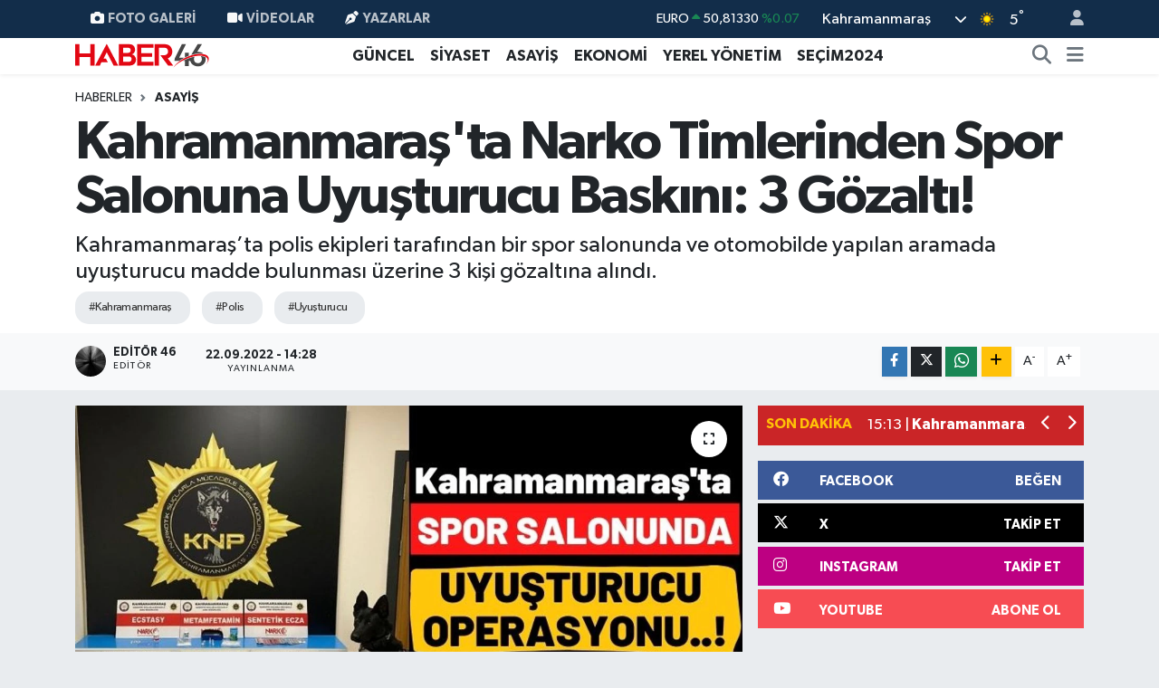

--- FILE ---
content_type: text/html; charset=UTF-8
request_url: https://www.haber46.com.tr/kahramanmarasta-narko-timlerinden-spor-salonuna-uyusturucu-baskini-3-gozalti
body_size: 23720
content:
<!DOCTYPE html>
<html lang="tr" data-theme="flow">
<head>
<link rel="dns-prefetch" href="//www.haber46.com.tr">
<link rel="dns-prefetch" href="//haber46comtr.teimg.com">
<link rel="dns-prefetch" href="//static.tebilisim.com">
<link rel="dns-prefetch" href="//www.googletagmanager.com">
<link rel="dns-prefetch" href="//secim2024.haber46.com.tr">
<link rel="dns-prefetch" href="//www.facebook.com">
<link rel="dns-prefetch" href="//www.twitter.com">
<link rel="dns-prefetch" href="//www.instagram.com">
<link rel="dns-prefetch" href="//www.youtube.comchannel">
<link rel="dns-prefetch" href="//www.w3.org">
<link rel="dns-prefetch" href="//x.com">
<link rel="dns-prefetch" href="//api.whatsapp.com">
<link rel="dns-prefetch" href="//www.linkedin.com">
<link rel="dns-prefetch" href="//pinterest.com">
<link rel="dns-prefetch" href="//t.me">
<link rel="dns-prefetch" href="//www.youtube.com">
<link rel="dns-prefetch" href="//facebook.com">
<link rel="dns-prefetch" href="//tebilisim.com">
<link rel="dns-prefetch" href="//twitter.com">
<link rel="dns-prefetch" href="//www.google.com">
<link rel="dns-prefetch" href="//mc.yandex.ru">

    <meta charset="utf-8">
<title>Kahramanmaraş&#039;ta Narko Timlerinden Spor Salonuna Uyuşturucu Baskını: 3 Gözaltı! - Kahramanmaraş Haber -  K.Maraş Gündem Son Dakika Haberleri</title>
<meta name="description" content="Kahramanmaraş’ta polis ekipleri tarafından bir spor salonunda ve otomobilde yapılan aramada uyuşturucu madde bulunması üzerine 3 kişi gözaltına alındı.">
<meta name="keywords" content="kahramanmaraş, polis, uyuşturucu">
<link rel="canonical" href="https://www.haber46.com.tr/kahramanmarasta-narko-timlerinden-spor-salonuna-uyusturucu-baskini-3-gozalti">
<meta name="viewport" content="width=device-width,initial-scale=1">
<meta name="X-UA-Compatible" content="IE=edge">
<meta name="robots" content="max-image-preview:large">
<meta name="theme-color" content="#122d4a">
<meta name="title" content="Kahramanmaraş&#039;ta Narko Timlerinden Spor Salonuna Uyuşturucu Baskını: 3 Gözaltı!">
<meta name="articleSection" content="news">
<meta name="datePublished" content="2022-09-22T14:28:00+03:00">
<meta name="dateModified" content="2025-03-30T00:30:10+03:00">
<meta name="articleAuthor" content="Editör 46">
<meta name="author" content="Editör 46">
<link rel="amphtml" href="https://www.haber46.com.tr/kahramanmarasta-narko-timlerinden-spor-salonuna-uyusturucu-baskini-3-gozalti/amp">
<meta property="og:site_name" content="Haber46 Kahramanmaraş Haber Son Dakika Türkiye Haberleri, Güncel Ekonomi Spor Magazin Siyasi Haberler,">
<meta property="og:title" content="Kahramanmaraş&#039;ta Narko Timlerinden Spor Salonuna Uyuşturucu Baskını: 3 Gözaltı!">
<meta property="og:description" content="Kahramanmaraş’ta polis ekipleri tarafından bir spor salonunda ve otomobilde yapılan aramada uyuşturucu madde bulunması üzerine 3 kişi gözaltına alındı.">
<meta property="og:url" content="https://www.haber46.com.tr/kahramanmarasta-narko-timlerinden-spor-salonuna-uyusturucu-baskini-3-gozalti">
<meta property="og:image" content="https://haber46comtr.teimg.com/haber46-com-tr/uploads/2022/09/dds-1.jpg">
<meta property="og:type" content="article">
<meta property="og:article:published_time" content="2022-09-22T14:28:00+03:00">
<meta property="og:article:modified_time" content="2025-03-30T00:30:10+03:00">
<meta name="twitter:card" content="summary_large_image">
<meta name="twitter:site" content="@haber46comtr">
<meta name="twitter:title" content="Kahramanmaraş&#039;ta Narko Timlerinden Spor Salonuna Uyuşturucu Baskını: 3 Gözaltı!">
<meta name="twitter:description" content="Kahramanmaraş’ta polis ekipleri tarafından bir spor salonunda ve otomobilde yapılan aramada uyuşturucu madde bulunması üzerine 3 kişi gözaltına alındı.">
<meta name="twitter:image" content="https://haber46comtr.teimg.com/haber46-com-tr/uploads/2022/09/dds-1.jpg">
<meta name="twitter:url" content="https://www.haber46.com.tr/kahramanmarasta-narko-timlerinden-spor-salonuna-uyusturucu-baskini-3-gozalti">
<link rel="shortcut icon" type="image/x-icon" href="https://haber46comtr.teimg.com/haber46-com-tr/uploads/2022/04/favicon-1.png">
<link rel="manifest" href="https://www.haber46.com.tr/manifest.json?v=6.6.4" />
<link rel="preload" href="https://static.tebilisim.com/flow/assets/css/font-awesome/fa-solid-900.woff2" as="font" type="font/woff2" crossorigin />
<link rel="preload" href="https://static.tebilisim.com/flow/assets/css/font-awesome/fa-brands-400.woff2" as="font" type="font/woff2" crossorigin />
<link rel="preload" href="https://static.tebilisim.com/flow/assets/css/weather-icons/font/weathericons-regular-webfont.woff2" as="font" type="font/woff2" crossorigin />
<link rel="preload" href="https://static.tebilisim.com/flow/vendor/te/fonts/gibson/Gibson-Bold.woff2" as="font" type="font/woff2" crossorigin />
<link rel="preload" href="https://static.tebilisim.com/flow/vendor/te/fonts/gibson/Gibson-BoldItalic.woff2" as="font" type="font/woff2" crossorigin />
<link rel="preload" href="https://static.tebilisim.com/flow/vendor/te/fonts/gibson/Gibson-Italic.woff2" as="font" type="font/woff2" crossorigin />
<link rel="preload" href="https://static.tebilisim.com/flow/vendor/te/fonts/gibson/Gibson-Light.woff2" as="font" type="font/woff2" crossorigin />
<link rel="preload" href="https://static.tebilisim.com/flow/vendor/te/fonts/gibson/Gibson-LightItalic.woff2" as="font" type="font/woff2" crossorigin />
<link rel="preload" href="https://static.tebilisim.com/flow/vendor/te/fonts/gibson/Gibson-SemiBold.woff2" as="font" type="font/woff2" crossorigin />
<link rel="preload" href="https://static.tebilisim.com/flow/vendor/te/fonts/gibson/Gibson-SemiBoldItalic.woff2" as="font" type="font/woff2" crossorigin />
<link rel="preload" href="https://static.tebilisim.com/flow/vendor/te/fonts/gibson/Gibson.woff2" as="font" type="font/woff2" crossorigin />


<link rel="preload" as="style" href="https://static.tebilisim.com/flow/vendor/te/fonts/gibson.css?v=6.6.4">
<link rel="stylesheet" href="https://static.tebilisim.com/flow/vendor/te/fonts/gibson.css?v=6.6.4">

<style>:root {
        --te-link-color: #333;
        --te-link-hover-color: #000;
        --te-font: "Gibson";
        --te-secondary-font: "Gibson";
        --te-h1-font-size: 60px;
        --te-color: #122d4a;
        --te-hover-color: #194c82;
        --mm-ocd-width: 85%!important; /*  Mobil Menü Genişliği */
        --swiper-theme-color: var(--te-color)!important;
        --header-13-color: #ffc107;
    }</style><link rel="preload" as="style" href="https://static.tebilisim.com/flow/assets/vendor/bootstrap/css/bootstrap.min.css?v=6.6.4">
<link rel="stylesheet" href="https://static.tebilisim.com/flow/assets/vendor/bootstrap/css/bootstrap.min.css?v=6.6.4">
<link rel="preload" as="style" href="https://static.tebilisim.com/flow/assets/css/app6.6.4.min.css">
<link rel="stylesheet" href="https://static.tebilisim.com/flow/assets/css/app6.6.4.min.css">



<script type="application/ld+json">{"@context":"https:\/\/schema.org","@type":"WebSite","url":"https:\/\/www.haber46.com.tr","potentialAction":{"@type":"SearchAction","target":"https:\/\/www.haber46.com.tr\/arama?q={query}","query-input":"required name=query"}}</script>

<script type="application/ld+json">{"@context":"https:\/\/schema.org","@type":"NewsMediaOrganization","url":"https:\/\/www.haber46.com.tr","name":"Haber46","logo":"https:\/\/haber46comtr.teimg.com\/haber46-com-tr\/uploads\/2022\/04\/haber46-yeni.svg","sameAs":["https:\/\/www.facebook.com\/haber46.com.tr","https:\/\/www.twitter.com\/haber46comtr","https:\/\/www.youtube.com\/\/channel\/UCGSiKn6bjWGFiypKnqldRpw","https:\/\/www.instagram.com\/haber46.com.tr\/"]}</script>

<script type="application/ld+json">{"@context":"https:\/\/schema.org","@graph":[{"@type":"SiteNavigationElement","name":"Ana Sayfa","url":"https:\/\/www.haber46.com.tr","@id":"https:\/\/www.haber46.com.tr"},{"@type":"SiteNavigationElement","name":"E\u011e\u0130T\u0130M","url":"https:\/\/www.haber46.com.tr\/egitim","@id":"https:\/\/www.haber46.com.tr\/egitim"},{"@type":"SiteNavigationElement","name":"Ekonomi","url":"https:\/\/www.haber46.com.tr\/ekonomi","@id":"https:\/\/www.haber46.com.tr\/ekonomi"},{"@type":"SiteNavigationElement","name":"YA\u015eAM","url":"https:\/\/www.haber46.com.tr\/yasam","@id":"https:\/\/www.haber46.com.tr\/yasam"},{"@type":"SiteNavigationElement","name":"SA\u011eLIK","url":"https:\/\/www.haber46.com.tr\/saglik","@id":"https:\/\/www.haber46.com.tr\/saglik"},{"@type":"SiteNavigationElement","name":"K\u00fclt\u00fcr-sanat","url":"https:\/\/www.haber46.com.tr\/kultur-sanat","@id":"https:\/\/www.haber46.com.tr\/kultur-sanat"},{"@type":"SiteNavigationElement","name":"TEKNOLOJ\u0130","url":"https:\/\/www.haber46.com.tr\/teknoloji","@id":"https:\/\/www.haber46.com.tr\/teknoloji"},{"@type":"SiteNavigationElement","name":"D\u00dcNYA","url":"https:\/\/www.haber46.com.tr\/dunya","@id":"https:\/\/www.haber46.com.tr\/dunya"},{"@type":"SiteNavigationElement","name":"Spor","url":"https:\/\/www.haber46.com.tr\/spor","@id":"https:\/\/www.haber46.com.tr\/spor"},{"@type":"SiteNavigationElement","name":"G\u00dcNCEL","url":"https:\/\/www.haber46.com.tr\/guncel","@id":"https:\/\/www.haber46.com.tr\/guncel"},{"@type":"SiteNavigationElement","name":"S\u0130YASET","url":"https:\/\/www.haber46.com.tr\/siyaset","@id":"https:\/\/www.haber46.com.tr\/siyaset"},{"@type":"SiteNavigationElement","name":"ROPORTAJ","url":"https:\/\/www.haber46.com.tr\/roportaj","@id":"https:\/\/www.haber46.com.tr\/roportaj"},{"@type":"SiteNavigationElement","name":"MAGAZ\u0130N","url":"https:\/\/www.haber46.com.tr\/magazin","@id":"https:\/\/www.haber46.com.tr\/magazin"},{"@type":"SiteNavigationElement","name":"KADIN-A\u0130LE","url":"https:\/\/www.haber46.com.tr\/kadin-aile","@id":"https:\/\/www.haber46.com.tr\/kadin-aile"},{"@type":"SiteNavigationElement","name":"YEREL Y\u00d6NET\u0130M","url":"https:\/\/www.haber46.com.tr\/yerel-yonetim","@id":"https:\/\/www.haber46.com.tr\/yerel-yonetim"},{"@type":"SiteNavigationElement","name":"MEDYA","url":"https:\/\/www.haber46.com.tr\/medya","@id":"https:\/\/www.haber46.com.tr\/medya"},{"@type":"SiteNavigationElement","name":"SE\u00c7\u0130M 2011","url":"https:\/\/www.haber46.com.tr\/secim-2011","@id":"https:\/\/www.haber46.com.tr\/secim-2011"},{"@type":"SiteNavigationElement","name":"\u00dc\u00c7\u00dcNC\u00dc SAYFA","url":"https:\/\/www.haber46.com.tr\/ucuncu-sayfa","@id":"https:\/\/www.haber46.com.tr\/ucuncu-sayfa"},{"@type":"SiteNavigationElement","name":"B\u0130L\u0130MNET","url":"https:\/\/www.haber46.com.tr\/bilimnet","@id":"https:\/\/www.haber46.com.tr\/bilimnet"},{"@type":"SiteNavigationElement","name":"Yemek","url":"https:\/\/www.haber46.com.tr\/yemek","@id":"https:\/\/www.haber46.com.tr\/yemek"},{"@type":"SiteNavigationElement","name":"S\u0130V\u0130L TOPLUM","url":"https:\/\/www.haber46.com.tr\/sivil-toplum","@id":"https:\/\/www.haber46.com.tr\/sivil-toplum"},{"@type":"SiteNavigationElement","name":"SE\u00c7\u0130M 2014","url":"https:\/\/www.haber46.com.tr\/secim-2014","@id":"https:\/\/www.haber46.com.tr\/secim-2014"},{"@type":"SiteNavigationElement","name":"K\u0130M K\u0130MD\u0130R","url":"https:\/\/www.haber46.com.tr\/kim-kimdir","@id":"https:\/\/www.haber46.com.tr\/kim-kimdir"},{"@type":"SiteNavigationElement","name":"KS\u00dc","url":"https:\/\/www.haber46.com.tr\/ksu","@id":"https:\/\/www.haber46.com.tr\/ksu"},{"@type":"SiteNavigationElement","name":"\u00c7EK G\u00d6NDER","url":"https:\/\/www.haber46.com.tr\/cek-gonder","@id":"https:\/\/www.haber46.com.tr\/cek-gonder"},{"@type":"SiteNavigationElement","name":"K\u0130TAP","url":"https:\/\/www.haber46.com.tr\/kitap","@id":"https:\/\/www.haber46.com.tr\/kitap"},{"@type":"SiteNavigationElement","name":"HEDEF2020","url":"https:\/\/www.haber46.com.tr\/hedef2020","@id":"https:\/\/www.haber46.com.tr\/hedef2020"},{"@type":"SiteNavigationElement","name":"OTOMOB\u0130L","url":"https:\/\/www.haber46.com.tr\/otomobil","@id":"https:\/\/www.haber46.com.tr\/otomobil"},{"@type":"SiteNavigationElement","name":"M\u0130ZAH","url":"https:\/\/www.haber46.com.tr\/mizah","@id":"https:\/\/www.haber46.com.tr\/mizah"},{"@type":"SiteNavigationElement","name":"TAR\u0130H","url":"https:\/\/www.haber46.com.tr\/tarih","@id":"https:\/\/www.haber46.com.tr\/tarih"},{"@type":"SiteNavigationElement","name":"SE\u00c7\u0130M 2015","url":"https:\/\/www.haber46.com.tr\/secim-2015","@id":"https:\/\/www.haber46.com.tr\/secim-2015"},{"@type":"SiteNavigationElement","name":"Genel","url":"https:\/\/www.haber46.com.tr\/genel","@id":"https:\/\/www.haber46.com.tr\/genel"},{"@type":"SiteNavigationElement","name":"Politika","url":"https:\/\/www.haber46.com.tr\/politika","@id":"https:\/\/www.haber46.com.tr\/politika"},{"@type":"SiteNavigationElement","name":"YEREL","url":"https:\/\/www.haber46.com.tr\/yerel","@id":"https:\/\/www.haber46.com.tr\/yerel"},{"@type":"SiteNavigationElement","name":"B\u00d6LGEDEN","url":"https:\/\/www.haber46.com.tr\/bolgeden","@id":"https:\/\/www.haber46.com.tr\/bolgeden"},{"@type":"SiteNavigationElement","name":"B\u0130L\u0130M TEKNOLOJ\u0130","url":"https:\/\/www.haber46.com.tr\/bilim-teknoloji","@id":"https:\/\/www.haber46.com.tr\/bilim-teknoloji"},{"@type":"SiteNavigationElement","name":"ASAY\u0130\u015e","url":"https:\/\/www.haber46.com.tr\/asayis","@id":"https:\/\/www.haber46.com.tr\/asayis"},{"@type":"SiteNavigationElement","name":"\u00c7EVRE","url":"https:\/\/www.haber46.com.tr\/cevre","@id":"https:\/\/www.haber46.com.tr\/cevre"},{"@type":"SiteNavigationElement","name":"B\u0130L\u0130M VE TEKNOLOJ\u0130","url":"https:\/\/www.haber46.com.tr\/bilim-ve-teknoloji","@id":"https:\/\/www.haber46.com.tr\/bilim-ve-teknoloji"},{"@type":"SiteNavigationElement","name":"YARI\u015eMALAR","url":"https:\/\/www.haber46.com.tr\/yarismalar","@id":"https:\/\/www.haber46.com.tr\/yarismalar"},{"@type":"SiteNavigationElement","name":"TANITIM","url":"https:\/\/www.haber46.com.tr\/tanitim","@id":"https:\/\/www.haber46.com.tr\/tanitim"},{"@type":"SiteNavigationElement","name":"Sa\u011fl\u0131k","url":"https:\/\/www.haber46.com.tr\/saglik-1","@id":"https:\/\/www.haber46.com.tr\/saglik-1"},{"@type":"SiteNavigationElement","name":"Reklam","url":"https:\/\/www.haber46.com.tr\/reklam","@id":"https:\/\/www.haber46.com.tr\/reklam"},{"@type":"SiteNavigationElement","name":"\u0130leti\u015fim","url":"https:\/\/www.haber46.com.tr\/iletisim","@id":"https:\/\/www.haber46.com.tr\/iletisim"},{"@type":"SiteNavigationElement","name":"Gizlilik S\u00f6zle\u015fmesi","url":"https:\/\/www.haber46.com.tr\/gizlilik-sozlesmesi","@id":"https:\/\/www.haber46.com.tr\/gizlilik-sozlesmesi"},{"@type":"SiteNavigationElement","name":"Yazarlar","url":"https:\/\/www.haber46.com.tr\/yazarlar","@id":"https:\/\/www.haber46.com.tr\/yazarlar"},{"@type":"SiteNavigationElement","name":"Foto Galeri","url":"https:\/\/www.haber46.com.tr\/foto-galeri","@id":"https:\/\/www.haber46.com.tr\/foto-galeri"},{"@type":"SiteNavigationElement","name":"Video Galeri","url":"https:\/\/www.haber46.com.tr\/video","@id":"https:\/\/www.haber46.com.tr\/video"},{"@type":"SiteNavigationElement","name":"Biyografiler","url":"https:\/\/www.haber46.com.tr\/biyografi","@id":"https:\/\/www.haber46.com.tr\/biyografi"},{"@type":"SiteNavigationElement","name":"Vefatlar","url":"https:\/\/www.haber46.com.tr\/vefat","@id":"https:\/\/www.haber46.com.tr\/vefat"},{"@type":"SiteNavigationElement","name":"R\u00f6portajlar","url":"https:\/\/www.haber46.com.tr\/roportaj","@id":"https:\/\/www.haber46.com.tr\/roportaj"},{"@type":"SiteNavigationElement","name":"Anketler","url":"https:\/\/www.haber46.com.tr\/anketler","@id":"https:\/\/www.haber46.com.tr\/anketler"},{"@type":"SiteNavigationElement","name":"Obshtina Ruzhintsi Bug\u00fcn, Yar\u0131n ve 1 Haftal\u0131k Hava Durumu Tahmini","url":"https:\/\/www.haber46.com.tr\/obshtina-ruzhintsi-hava-durumu","@id":"https:\/\/www.haber46.com.tr\/obshtina-ruzhintsi-hava-durumu"},{"@type":"SiteNavigationElement","name":"Obshtina Ruzhintsi Namaz Vakitleri","url":"https:\/\/www.haber46.com.tr\/obshtina-ruzhintsi-namaz-vakitleri","@id":"https:\/\/www.haber46.com.tr\/obshtina-ruzhintsi-namaz-vakitleri"},{"@type":"SiteNavigationElement","name":"Puan Durumu ve Fikst\u00fcr","url":"https:\/\/www.haber46.com.tr\/futbol\/st-super-lig-puan-durumu-ve-fikstur","@id":"https:\/\/www.haber46.com.tr\/futbol\/st-super-lig-puan-durumu-ve-fikstur"}]}</script>

<script type="application/ld+json">{"@context":"https:\/\/schema.org","@type":"BreadcrumbList","itemListElement":[{"@type":"ListItem","position":1,"item":{"@type":"Thing","@id":"https:\/\/www.haber46.com.tr","name":"Haberler"}}]}</script>
<script type="application/ld+json">{"@context":"https:\/\/schema.org","@type":"NewsArticle","headline":"Kahramanmara\u015f'ta Narko Timlerinden Spor Salonuna Uyu\u015fturucu Bask\u0131n\u0131: 3 G\u00f6zalt\u0131!","articleSection":"ASAY\u0130\u015e","dateCreated":"2022-09-22T14:28:00+03:00","datePublished":"2022-09-22T14:28:00+03:00","dateModified":"2025-03-30T00:30:10+03:00","wordCount":81,"genre":"news","mainEntityOfPage":{"@type":"WebPage","@id":"https:\/\/www.haber46.com.tr\/kahramanmarasta-narko-timlerinden-spor-salonuna-uyusturucu-baskini-3-gozalti"},"articleBody":"<p>Edinilen bilgiye g\u00f6re, Narkotik Su\u00e7larla M\u00fccadele \u015eube M\u00fcd\u00fcrl\u00fc\u011f\u00fc g\u00f6revlilerince Kahramanmara\u015f Cumhuriyet Ba\u015fsavc\u0131l\u0131\u011f\u0131 koordinesinde sokak sat\u0131c\u0131lar\u0131na y\u00f6nelik y\u00fcr\u00fct\u00fclen operasyonda, bir spor salonuna operasyon yap\u0131ld\u0131.<\/p>\r\n\r\n<p><iframe allow=\"accelerometer; autoplay; clipboard-write; encrypted-media; gyroscope; picture-in-picture\" allowfullscreen=\"\" frameborder=\"0\" height=\"522\" src=\"https:\/\/www.youtube.com\/embed\/EXof9QxbPK0\" title=\"Kahramanmara\u015f'ta Bir Spor Salonundan Ve Otomobilden Uyu\u015fturucu Madde Ele Ge\u00e7irildi!\" width=\"879\"><\/iframe><\/p>\r\n\r\n<p>\u0130\u015fyerinde ve otomobilde yap\u0131lan aramada uyu\u015fturucu madde ile ruhsats\u0131z tabanca bulundu.<\/p>\r\n\r\n<p><img alt=\"photo1663843801\" class=\"img-fluid\" src=\"https:\/\/haber46comtr.teimg.com\/haber46-com-tr\/uploads\/2022\/09\/photo1663843801.jpeg\" style=\"width: 100%\" \/><\/p>\r\n\r\n<p>Uyu\u015fturucu maddelere ve tabancayla el koyan ekipler, 3 ki\u015fiyi g\u00f6zalt\u0131na ald\u0131. G\u00f6zalt\u0131na al\u0131nan \u015f\u00fcpheliler, emniyetteki i\u015flemlerinin ard\u0131ndan adliyeye sevk edildi.<\/p>\r\n\r\n<p><img alt=\"photo1663843801 (2)\" class=\"img-fluid\" src=\"https:\/\/haber46comtr.teimg.com\/haber46-com-tr\/uploads\/2022\/09\/photo1663843801-2.jpeg\" style=\"width: 100%\" \/><\/p>\r\n\r\n<p><\/p>","description":"Kahramanmara\u015f\u2019ta polis ekipleri taraf\u0131ndan bir spor salonunda ve otomobilde yap\u0131lan aramada uyu\u015fturucu madde bulunmas\u0131 \u00fczerine 3 ki\u015fi g\u00f6zalt\u0131na al\u0131nd\u0131.","inLanguage":"tr-TR","keywords":["kahramanmara\u015f","polis","uyu\u015fturucu"],"image":{"@type":"ImageObject","url":"https:\/\/haber46comtr.teimg.com\/crop\/1280x720\/haber46-com-tr\/uploads\/2022\/09\/dds-1.jpg","width":"1280","height":"720","caption":"Kahramanmara\u015f'ta Narko Timlerinden Spor Salonuna Uyu\u015fturucu Bask\u0131n\u0131: 3 G\u00f6zalt\u0131!"},"publishingPrinciples":"https:\/\/www.haber46.com.tr\/gizlilik-sozlesmesi","isFamilyFriendly":"http:\/\/schema.org\/True","isAccessibleForFree":"http:\/\/schema.org\/True","publisher":{"@type":"Organization","name":"Haber46","image":"https:\/\/haber46comtr.teimg.com\/haber46-com-tr\/uploads\/2022\/04\/haber46-yeni.svg","logo":{"@type":"ImageObject","url":"https:\/\/haber46comtr.teimg.com\/haber46-com-tr\/uploads\/2022\/04\/haber46-yeni.svg","width":"640","height":"375"}},"author":{"@type":"Person","name":"Edit\u00f6r 46","honorificPrefix":"","jobTitle":"Edit\u00f6r","url":null}}</script>





<script async src="https://www.googletagmanager.com/gtag/js?id=UA-9724995-2"></script>
<script>
  window.dataLayer = window.dataLayer || [];
  function gtag(){dataLayer.push(arguments);}
  gtag('js', new Date());

  gtag('config', 'UA-9724995-2');
</script>



<script async data-cfasync="false"
	src="https://www.googletagmanager.com/gtag/js?id=GA4307685534"></script>
<script data-cfasync="false">
	window.dataLayer = window.dataLayer || [];
	  function gtag(){dataLayer.push(arguments);}
	  gtag('js', new Date());
	  gtag('config', 'GA4307685534');
</script>




</head>




<body class="d-flex flex-column min-vh-100">

    
    

    <header class="header-4">
    <div class="top-header d-none d-lg-block">
        <div class="container">
            <div class="d-flex justify-content-between align-items-center">

                <ul  class="top-menu nav small sticky-top">
        <li class="nav-item   ">
        <a href="/foto-galeri" class="nav-link pe-3" target="_self" title="Foto Galeri"><i class="fa fa-camera me-1 text-light mr-1"></i>Foto Galeri</a>
        
    </li>
        <li class="nav-item   ">
        <a href="/video" class="nav-link pe-3" target="_self" title="Videolar"><i class="fa fa-video me-1 text-light mr-1"></i>Videolar</a>
        
    </li>
        <li class="nav-item   ">
        <a href="/yazarlar" class="nav-link pe-3" target="_self" title="Yazarlar"><i class="fa fa-pen-nib me-1 text-light mr-1"></i>Yazarlar</a>
        
    </li>
    </ul>


                                    <div class="position-relative overflow-hidden ms-auto text-end" style="height: 36px;">
                        <!-- PİYASALAR -->
        <div class="newsticker mini small">
        <ul class="newsticker__list list-unstyled" data-header="4">
            <li class="newsticker__item col dolar">DOLAR
                <span class="text-success"><i class="fa fa-caret-up"></i></span>
                <span class="value">43,29500</span>
                <span class="text-success">%0.04</span>
            </li>
            <li class="newsticker__item col euro">EURO
                <span class="text-success"><i class="fa fa-caret-up"></i></span>
                <span class="value">50,81330</span>
                <span class="text-success">%0.07</span>
            </li>
            <li class="newsticker__item col euro">STERLİN
                <span class="text-success"><i class="fa fa-caret-up"></i></span>
                <span class="value">58,24300</span>
                <span class="text-success">%0.06</span>
            </li>
            <li class="newsticker__item col altin">G.ALTIN
                <span class="text-success"><i class="fa fa-caret-up"></i></span>
                <span class="value">6746,02000</span>
                <span class="text-success">%2.09</span>
            </li>
            <li class="newsticker__item col bist">BİST100
                <span class="text-success"><i class="fa fa-caret-minus"></i></span>
                <span class="value">12.806,00</span>
                <span class="text-success">%0</span>
            </li>
            <li class="newsticker__item col btc">BITCOIN
                <span class="text-danger"><i class="fa fa-caret-down"></i></span>
                <span class="value">89.508,28</span>
                <span class="text-danger">%-1.44</span>
            </li>
        </ul>
    </div>
    

                    </div>
                    <div class="d-flex justify-content-end align-items-center text-light ms-4 weather-widget mini">
                        <!-- HAVA DURUMU -->

<input type="hidden" name="widget_setting_weathercity" value="37.75030360,36.95410700" />

            <div class="weather d-none d-xl-block me-2" data-header="4">
            <div class="custom-selectbox text-white" onclick="toggleDropdown(this)" style="width: 100%">
    <div class="d-flex justify-content-between align-items-center">
        <span style="">Kahramanmaraş</span>
        <i class="fas fa-chevron-down" style="font-size: 14px"></i>
    </div>
    <ul class="bg-white text-dark overflow-widget" style="min-height: 100px; max-height: 300px">
                        <li>
            <a href="https://www.haber46.com.tr/adana-hava-durumu" title="Adana Hava Durumu" class="text-dark">
                Adana
            </a>
        </li>
                        <li>
            <a href="https://www.haber46.com.tr/adiyaman-hava-durumu" title="Adıyaman Hava Durumu" class="text-dark">
                Adıyaman
            </a>
        </li>
                        <li>
            <a href="https://www.haber46.com.tr/afyonkarahisar-hava-durumu" title="Afyonkarahisar Hava Durumu" class="text-dark">
                Afyonkarahisar
            </a>
        </li>
                        <li>
            <a href="https://www.haber46.com.tr/agri-hava-durumu" title="Ağrı Hava Durumu" class="text-dark">
                Ağrı
            </a>
        </li>
                        <li>
            <a href="https://www.haber46.com.tr/aksaray-hava-durumu" title="Aksaray Hava Durumu" class="text-dark">
                Aksaray
            </a>
        </li>
                        <li>
            <a href="https://www.haber46.com.tr/amasya-hava-durumu" title="Amasya Hava Durumu" class="text-dark">
                Amasya
            </a>
        </li>
                        <li>
            <a href="https://www.haber46.com.tr/ankara-hava-durumu" title="Ankara Hava Durumu" class="text-dark">
                Ankara
            </a>
        </li>
                        <li>
            <a href="https://www.haber46.com.tr/antalya-hava-durumu" title="Antalya Hava Durumu" class="text-dark">
                Antalya
            </a>
        </li>
                        <li>
            <a href="https://www.haber46.com.tr/ardahan-hava-durumu" title="Ardahan Hava Durumu" class="text-dark">
                Ardahan
            </a>
        </li>
                        <li>
            <a href="https://www.haber46.com.tr/artvin-hava-durumu" title="Artvin Hava Durumu" class="text-dark">
                Artvin
            </a>
        </li>
                        <li>
            <a href="https://www.haber46.com.tr/aydin-hava-durumu" title="Aydın Hava Durumu" class="text-dark">
                Aydın
            </a>
        </li>
                        <li>
            <a href="https://www.haber46.com.tr/balikesir-hava-durumu" title="Balıkesir Hava Durumu" class="text-dark">
                Balıkesir
            </a>
        </li>
                        <li>
            <a href="https://www.haber46.com.tr/bartin-hava-durumu" title="Bartın Hava Durumu" class="text-dark">
                Bartın
            </a>
        </li>
                        <li>
            <a href="https://www.haber46.com.tr/batman-hava-durumu" title="Batman Hava Durumu" class="text-dark">
                Batman
            </a>
        </li>
                        <li>
            <a href="https://www.haber46.com.tr/bayburt-hava-durumu" title="Bayburt Hava Durumu" class="text-dark">
                Bayburt
            </a>
        </li>
                        <li>
            <a href="https://www.haber46.com.tr/bilecik-hava-durumu" title="Bilecik Hava Durumu" class="text-dark">
                Bilecik
            </a>
        </li>
                        <li>
            <a href="https://www.haber46.com.tr/bingol-hava-durumu" title="Bingöl Hava Durumu" class="text-dark">
                Bingöl
            </a>
        </li>
                        <li>
            <a href="https://www.haber46.com.tr/bitlis-hava-durumu" title="Bitlis Hava Durumu" class="text-dark">
                Bitlis
            </a>
        </li>
                        <li>
            <a href="https://www.haber46.com.tr/bolu-hava-durumu" title="Bolu Hava Durumu" class="text-dark">
                Bolu
            </a>
        </li>
                        <li>
            <a href="https://www.haber46.com.tr/burdur-hava-durumu" title="Burdur Hava Durumu" class="text-dark">
                Burdur
            </a>
        </li>
                        <li>
            <a href="https://www.haber46.com.tr/bursa-hava-durumu" title="Bursa Hava Durumu" class="text-dark">
                Bursa
            </a>
        </li>
                        <li>
            <a href="https://www.haber46.com.tr/canakkale-hava-durumu" title="Çanakkale Hava Durumu" class="text-dark">
                Çanakkale
            </a>
        </li>
                        <li>
            <a href="https://www.haber46.com.tr/cankiri-hava-durumu" title="Çankırı Hava Durumu" class="text-dark">
                Çankırı
            </a>
        </li>
                        <li>
            <a href="https://www.haber46.com.tr/corum-hava-durumu" title="Çorum Hava Durumu" class="text-dark">
                Çorum
            </a>
        </li>
                        <li>
            <a href="https://www.haber46.com.tr/denizli-hava-durumu" title="Denizli Hava Durumu" class="text-dark">
                Denizli
            </a>
        </li>
                        <li>
            <a href="https://www.haber46.com.tr/diyarbakir-hava-durumu" title="Diyarbakır Hava Durumu" class="text-dark">
                Diyarbakır
            </a>
        </li>
                        <li>
            <a href="https://www.haber46.com.tr/duzce-hava-durumu" title="Düzce Hava Durumu" class="text-dark">
                Düzce
            </a>
        </li>
                        <li>
            <a href="https://www.haber46.com.tr/edirne-hava-durumu" title="Edirne Hava Durumu" class="text-dark">
                Edirne
            </a>
        </li>
                        <li>
            <a href="https://www.haber46.com.tr/elazig-hava-durumu" title="Elazığ Hava Durumu" class="text-dark">
                Elazığ
            </a>
        </li>
                        <li>
            <a href="https://www.haber46.com.tr/erzincan-hava-durumu" title="Erzincan Hava Durumu" class="text-dark">
                Erzincan
            </a>
        </li>
                        <li>
            <a href="https://www.haber46.com.tr/erzurum-hava-durumu" title="Erzurum Hava Durumu" class="text-dark">
                Erzurum
            </a>
        </li>
                        <li>
            <a href="https://www.haber46.com.tr/eskisehir-hava-durumu" title="Eskişehir Hava Durumu" class="text-dark">
                Eskişehir
            </a>
        </li>
                        <li>
            <a href="https://www.haber46.com.tr/gaziantep-hava-durumu" title="Gaziantep Hava Durumu" class="text-dark">
                Gaziantep
            </a>
        </li>
                        <li>
            <a href="https://www.haber46.com.tr/giresun-hava-durumu" title="Giresun Hava Durumu" class="text-dark">
                Giresun
            </a>
        </li>
                        <li>
            <a href="https://www.haber46.com.tr/gumushane-hava-durumu" title="Gümüşhane Hava Durumu" class="text-dark">
                Gümüşhane
            </a>
        </li>
                        <li>
            <a href="https://www.haber46.com.tr/hakkari-hava-durumu" title="Hakkâri Hava Durumu" class="text-dark">
                Hakkâri
            </a>
        </li>
                        <li>
            <a href="https://www.haber46.com.tr/hatay-hava-durumu" title="Hatay Hava Durumu" class="text-dark">
                Hatay
            </a>
        </li>
                        <li>
            <a href="https://www.haber46.com.tr/igdir-hava-durumu" title="Iğdır Hava Durumu" class="text-dark">
                Iğdır
            </a>
        </li>
                        <li>
            <a href="https://www.haber46.com.tr/isparta-hava-durumu" title="Isparta Hava Durumu" class="text-dark">
                Isparta
            </a>
        </li>
                        <li>
            <a href="https://www.haber46.com.tr/istanbul-hava-durumu" title="İstanbul Hava Durumu" class="text-dark">
                İstanbul
            </a>
        </li>
                        <li>
            <a href="https://www.haber46.com.tr/izmir-hava-durumu" title="İzmir Hava Durumu" class="text-dark">
                İzmir
            </a>
        </li>
                        <li>
            <a href="https://www.haber46.com.tr/kahramanmaras-hava-durumu" title="Kahramanmaraş Hava Durumu" class="text-dark">
                Kahramanmaraş
            </a>
        </li>
                        <li>
            <a href="https://www.haber46.com.tr/karabuk-hava-durumu" title="Karabük Hava Durumu" class="text-dark">
                Karabük
            </a>
        </li>
                        <li>
            <a href="https://www.haber46.com.tr/karaman-hava-durumu" title="Karaman Hava Durumu" class="text-dark">
                Karaman
            </a>
        </li>
                        <li>
            <a href="https://www.haber46.com.tr/kars-hava-durumu" title="Kars Hava Durumu" class="text-dark">
                Kars
            </a>
        </li>
                        <li>
            <a href="https://www.haber46.com.tr/kastamonu-hava-durumu" title="Kastamonu Hava Durumu" class="text-dark">
                Kastamonu
            </a>
        </li>
                        <li>
            <a href="https://www.haber46.com.tr/kayseri-hava-durumu" title="Kayseri Hava Durumu" class="text-dark">
                Kayseri
            </a>
        </li>
                        <li>
            <a href="https://www.haber46.com.tr/kilis-hava-durumu" title="Kilis Hava Durumu" class="text-dark">
                Kilis
            </a>
        </li>
                        <li>
            <a href="https://www.haber46.com.tr/kirikkale-hava-durumu" title="Kırıkkale Hava Durumu" class="text-dark">
                Kırıkkale
            </a>
        </li>
                        <li>
            <a href="https://www.haber46.com.tr/kirklareli-hava-durumu" title="Kırklareli Hava Durumu" class="text-dark">
                Kırklareli
            </a>
        </li>
                        <li>
            <a href="https://www.haber46.com.tr/kirsehir-hava-durumu" title="Kırşehir Hava Durumu" class="text-dark">
                Kırşehir
            </a>
        </li>
                        <li>
            <a href="https://www.haber46.com.tr/kocaeli-hava-durumu" title="Kocaeli Hava Durumu" class="text-dark">
                Kocaeli
            </a>
        </li>
                        <li>
            <a href="https://www.haber46.com.tr/konya-hava-durumu" title="Konya Hava Durumu" class="text-dark">
                Konya
            </a>
        </li>
                        <li>
            <a href="https://www.haber46.com.tr/kutahya-hava-durumu" title="Kütahya Hava Durumu" class="text-dark">
                Kütahya
            </a>
        </li>
                        <li>
            <a href="https://www.haber46.com.tr/malatya-hava-durumu" title="Malatya Hava Durumu" class="text-dark">
                Malatya
            </a>
        </li>
                        <li>
            <a href="https://www.haber46.com.tr/manisa-hava-durumu" title="Manisa Hava Durumu" class="text-dark">
                Manisa
            </a>
        </li>
                        <li>
            <a href="https://www.haber46.com.tr/mardin-hava-durumu" title="Mardin Hava Durumu" class="text-dark">
                Mardin
            </a>
        </li>
                        <li>
            <a href="https://www.haber46.com.tr/mersin-hava-durumu" title="Mersin Hava Durumu" class="text-dark">
                Mersin
            </a>
        </li>
                        <li>
            <a href="https://www.haber46.com.tr/mugla-hava-durumu" title="Muğla Hava Durumu" class="text-dark">
                Muğla
            </a>
        </li>
                        <li>
            <a href="https://www.haber46.com.tr/mus-hava-durumu" title="Muş Hava Durumu" class="text-dark">
                Muş
            </a>
        </li>
                        <li>
            <a href="https://www.haber46.com.tr/nevsehir-hava-durumu" title="Nevşehir Hava Durumu" class="text-dark">
                Nevşehir
            </a>
        </li>
                        <li>
            <a href="https://www.haber46.com.tr/nigde-hava-durumu" title="Niğde Hava Durumu" class="text-dark">
                Niğde
            </a>
        </li>
                        <li>
            <a href="https://www.haber46.com.tr/ordu-hava-durumu" title="Ordu Hava Durumu" class="text-dark">
                Ordu
            </a>
        </li>
                        <li>
            <a href="https://www.haber46.com.tr/osmaniye-hava-durumu" title="Osmaniye Hava Durumu" class="text-dark">
                Osmaniye
            </a>
        </li>
                        <li>
            <a href="https://www.haber46.com.tr/rize-hava-durumu" title="Rize Hava Durumu" class="text-dark">
                Rize
            </a>
        </li>
                        <li>
            <a href="https://www.haber46.com.tr/sakarya-hava-durumu" title="Sakarya Hava Durumu" class="text-dark">
                Sakarya
            </a>
        </li>
                        <li>
            <a href="https://www.haber46.com.tr/samsun-hava-durumu" title="Samsun Hava Durumu" class="text-dark">
                Samsun
            </a>
        </li>
                        <li>
            <a href="https://www.haber46.com.tr/sanliurfa-hava-durumu" title="Şanlıurfa Hava Durumu" class="text-dark">
                Şanlıurfa
            </a>
        </li>
                        <li>
            <a href="https://www.haber46.com.tr/siirt-hava-durumu" title="Siirt Hava Durumu" class="text-dark">
                Siirt
            </a>
        </li>
                        <li>
            <a href="https://www.haber46.com.tr/sinop-hava-durumu" title="Sinop Hava Durumu" class="text-dark">
                Sinop
            </a>
        </li>
                        <li>
            <a href="https://www.haber46.com.tr/sivas-hava-durumu" title="Sivas Hava Durumu" class="text-dark">
                Sivas
            </a>
        </li>
                        <li>
            <a href="https://www.haber46.com.tr/sirnak-hava-durumu" title="Şırnak Hava Durumu" class="text-dark">
                Şırnak
            </a>
        </li>
                        <li>
            <a href="https://www.haber46.com.tr/tekirdag-hava-durumu" title="Tekirdağ Hava Durumu" class="text-dark">
                Tekirdağ
            </a>
        </li>
                        <li>
            <a href="https://www.haber46.com.tr/tokat-hava-durumu" title="Tokat Hava Durumu" class="text-dark">
                Tokat
            </a>
        </li>
                        <li>
            <a href="https://www.haber46.com.tr/trabzon-hava-durumu" title="Trabzon Hava Durumu" class="text-dark">
                Trabzon
            </a>
        </li>
                        <li>
            <a href="https://www.haber46.com.tr/tunceli-hava-durumu" title="Tunceli Hava Durumu" class="text-dark">
                Tunceli
            </a>
        </li>
                        <li>
            <a href="https://www.haber46.com.tr/usak-hava-durumu" title="Uşak Hava Durumu" class="text-dark">
                Uşak
            </a>
        </li>
                        <li>
            <a href="https://www.haber46.com.tr/van-hava-durumu" title="Van Hava Durumu" class="text-dark">
                Van
            </a>
        </li>
                        <li>
            <a href="https://www.haber46.com.tr/yalova-hava-durumu" title="Yalova Hava Durumu" class="text-dark">
                Yalova
            </a>
        </li>
                        <li>
            <a href="https://www.haber46.com.tr/yozgat-hava-durumu" title="Yozgat Hava Durumu" class="text-dark">
                Yozgat
            </a>
        </li>
                        <li>
            <a href="https://www.haber46.com.tr/zonguldak-hava-durumu" title="Zonguldak Hava Durumu" class="text-dark">
                Zonguldak
            </a>
        </li>
            </ul>
</div>

        </div>
        <div class="d-none d-xl-block" data-header="4">
            <span class="lead me-2">
                <img src="//cdn.weatherapi.com/weather/64x64/day/113.png" class="condition" width="26" height="26" alt="5" />
            </span>
            <span class="degree text-white">5</span><sup class="text-white">°</sup>
        </div>
    
<div data-location='{"city":"TUXX0014"}' class="d-none"></div>


                    </div>
                                <ul class="nav ms-4">
                    <li class="nav-item ms-2"><a class="nav-link pe-0" href="/member/login" title="Üyelik Girişi" target="_blank"><i class="fa fa-user"></i></a></li>
                </ul>
            </div>
        </div>
    </div>
    <nav class="main-menu navbar navbar-expand-lg bg-white shadow-sm py-1">
        <div class="container">
            <div class="d-lg-none">
                <a href="#menu" title="Ana Menü"><i class="fa fa-bars fa-lg"></i></a>
            </div>
            <div>
                                <a class="navbar-brand me-0" href="/" title="Haber46 Kahramanmaraş Haber Son Dakika Türkiye Haberleri, Güncel Ekonomi Spor Magazin Siyasi Haberler,">
                    <img src="https://haber46comtr.teimg.com/haber46-com-tr/uploads/2022/04/haber46-yeni.svg" alt="Haber46 Kahramanmaraş Haber Son Dakika Türkiye Haberleri, Güncel Ekonomi Spor Magazin Siyasi Haberler," width="150" height="40" class="light-mode img-fluid flow-logo">
<img src="https://haber46comtr.teimg.com/haber46-com-tr/uploads/2022/04/haber46-light.svg" alt="Haber46 Kahramanmaraş Haber Son Dakika Türkiye Haberleri, Güncel Ekonomi Spor Magazin Siyasi Haberler," width="150" height="40" class="dark-mode img-fluid flow-logo d-none">

                </a>
                            </div>
            <div class="d-none d-lg-block">
                <ul  class="nav fw-semibold">
        <li class="nav-item   ">
        <a href="/guncel" class="nav-link nav-link text-dark" target="_self" title="GÜNCEL">GÜNCEL</a>
        
    </li>
        <li class="nav-item   ">
        <a href="/siyaset" class="nav-link nav-link text-dark" target="_self" title="SİYASET">SİYASET</a>
        
    </li>
        <li class="nav-item   ">
        <a href="/asayis" class="nav-link nav-link text-dark" target="_self" title="ASAYİŞ">ASAYİŞ</a>
        
    </li>
        <li class="nav-item   ">
        <a href="/ekonomi" class="nav-link nav-link text-dark" target="_self" title="EKONOMİ">EKONOMİ</a>
        
    </li>
        <li class="nav-item   ">
        <a href="/yerel-yonetim" class="nav-link nav-link text-dark" target="_self" title="YEREL YÖNETİM">YEREL YÖNETİM</a>
        
    </li>
        <li class="nav-item   ">
        <a href="https://secim2024.haber46.com.tr/" class="nav-link nav-link text-dark" target="_self" title="SEÇİM2024">SEÇİM2024</a>
        
    </li>
    </ul>

            </div>
            <ul class="navigation-menu nav d-flex align-items-center">
                <li class="nav-item">
                    <a href="/arama" class="nav-link" title="Ara">
                        <i class="fa fa-search fa-lg text-secondary"></i>
                    </a>
                </li>
                
                <li class="nav-item dropdown d-none d-lg-block position-static">
                    <a class="nav-link p-0 ms-2 text-secondary" data-bs-toggle="dropdown" href="#" aria-haspopup="true" aria-expanded="false" title="Ana Menü"><i class="fa fa-bars fa-lg"></i></a>
                    <div class="mega-menu dropdown-menu dropdown-menu-end text-capitalize shadow-lg border-0 rounded-0">

    <div class="row g-3 small p-3">

                <div class="col">
            <div class="extra-sections bg-light p-3 border">
                <a href="https://www.haber46.com.tr/kahramanmaras-nobetci-eczaneler" title="Nöbetçi Eczaneler" class="d-block border-bottom pb-2 mb-2" target="_self"><i class="fa-solid fa-capsules me-2"></i>Nöbetçi Eczaneler</a>
<a href="https://www.haber46.com.tr/kahramanmaras-hava-durumu" title="Hava Durumu" class="d-block border-bottom pb-2 mb-2" target="_self"><i class="fa-solid fa-cloud-sun me-2"></i>Hava Durumu</a>
<a href="https://www.haber46.com.tr/kahramanmaras-namaz-vakitleri" title="Namaz Vakitleri" class="d-block border-bottom pb-2 mb-2" target="_self"><i class="fa-solid fa-mosque me-2"></i>Namaz Vakitleri</a>
<a href="https://www.haber46.com.tr/kahramanmaras-trafik-durumu" title="Trafik Durumu" class="d-block border-bottom pb-2 mb-2" target="_self"><i class="fa-solid fa-car me-2"></i>Trafik Durumu</a>
<a href="https://www.haber46.com.tr/futbol/super-lig-puan-durumu-ve-fikstur" title="Süper Lig Puan Durumu ve Fikstür" class="d-block border-bottom pb-2 mb-2" target="_self"><i class="fa-solid fa-chart-bar me-2"></i>Süper Lig Puan Durumu ve Fikstür</a>
<a href="https://www.haber46.com.tr/tum-mansetler" title="Tüm Manşetler" class="d-block border-bottom pb-2 mb-2" target="_self"><i class="fa-solid fa-newspaper me-2"></i>Tüm Manşetler</a>
<a href="https://www.haber46.com.tr/sondakika-haberleri" title="Son Dakika Haberleri" class="d-block border-bottom pb-2 mb-2" target="_self"><i class="fa-solid fa-bell me-2"></i>Son Dakika Haberleri</a>

            </div>
        </div>
        
        <div class="col">
        <a href="/medya" class="d-block border-bottom  pb-2 mb-2" target="_self" title="MEDYA">MEDYA</a>
            <a href="/secim-2011" class="d-block border-bottom  pb-2 mb-2" target="_self" title="SEÇİM 2011">SEÇİM 2011</a>
            <a href="/ucuncu-sayfa" class="d-block border-bottom  pb-2 mb-2" target="_self" title="ÜÇÜNCÜ SAYFA">ÜÇÜNCÜ SAYFA</a>
            <a href="/bilimnet" class="d-block border-bottom  pb-2 mb-2" target="_self" title="BİLİMNET">BİLİMNET</a>
            <a href="/yemek" class="d-block border-bottom  pb-2 mb-2" target="_self" title="Yemek">Yemek</a>
            <a href="/sivil-toplum" class="d-block border-bottom  pb-2 mb-2" target="_self" title="SİVİL TOPLUM">SİVİL TOPLUM</a>
            <a href="/secim-2014" class="d-block  pb-2 mb-2" target="_self" title="SEÇİM 2014">SEÇİM 2014</a>
        </div><div class="col">
            <a href="/kim-kimdir" class="d-block border-bottom  pb-2 mb-2" target="_self" title="KİM KİMDİR">KİM KİMDİR</a>
            <a href="/cek-gonder" class="d-block border-bottom  pb-2 mb-2" target="_self" title="ÇEK GÖNDER">ÇEK GÖNDER</a>
            <a href="/kitap" class="d-block border-bottom  pb-2 mb-2" target="_self" title="KİTAP">KİTAP</a>
            <a href="/hedef2020" class="d-block border-bottom  pb-2 mb-2" target="_self" title="HEDEF2020">HEDEF2020</a>
            <a href="/otomobil" class="d-block border-bottom  pb-2 mb-2" target="_self" title="OTOMOBİL">OTOMOBİL</a>
            <a href="/mizah" class="d-block border-bottom  pb-2 mb-2" target="_self" title="MİZAH">MİZAH</a>
            <a href="/tarih" class="d-block  pb-2 mb-2" target="_self" title="TARİH">TARİH</a>
        </div><div class="col">
            <a href="/yerel" class="d-block border-bottom  pb-2 mb-2" target="_self" title="YEREL">YEREL</a>
            <a href="/bilim-teknoloji" class="d-block border-bottom  pb-2 mb-2" target="_self" title="BİLİM TEKNOLOJİ">BİLİM TEKNOLOJİ</a>
            <a href="/asayis" class="d-block border-bottom  pb-2 mb-2" target="_self" title="ASAYİŞ">ASAYİŞ</a>
            <a href="/secim-2015" class="d-block border-bottom  pb-2 mb-2" target="_self" title="SEÇİM 2015">SEÇİM 2015</a>
        </div>


    </div>

    <div class="p-3 bg-light">
                <a class="me-3"
            href="https://www.facebook.com/haber46.com.tr" target="_blank" rel="nofollow noreferrer noopener"><i class="fab fa-facebook me-2 text-navy"></i> Facebook</a>
                        <a class="me-3"
            href="https://www.twitter.com/haber46comtr" target="_blank" rel="nofollow noreferrer noopener"><i class="fab fa-x-twitter "></i> Twitter</a>
                        <a class="me-3"
            href="https://www.instagram.com/haber46.com.tr/" target="_blank" rel="nofollow noreferrer noopener"><i class="fab fa-instagram me-2 text-magenta"></i> Instagram</a>
                                <a class="me-3"
            href="https://www.youtube.com//channel/UCGSiKn6bjWGFiypKnqldRpw" target="_blank" rel="nofollow noreferrer noopener"><i class="fab fa-youtube me-2 text-danger"></i> Youtube</a>
                                                    </div>

    <div class="mega-menu-footer p-2 bg-te-color">
        <a class="dropdown-item text-white" href="/kunye" title="Künye"><i class="fa fa-id-card me-2"></i> Künye</a>
        <a class="dropdown-item text-white" href="/iletisim" title="İletişim"><i class="fa fa-envelope me-2"></i> İletişim</a>
        <a class="dropdown-item text-white" href="/rss-baglantilari" title="RSS Bağlantıları"><i class="fa fa-rss me-2"></i> RSS Bağlantıları</a>
        <a class="dropdown-item text-white" href="/member/login" title="Üyelik Girişi"><i class="fa fa-user me-2"></i> Üyelik Girişi</a>
    </div>


</div>

                </li>
            </ul>
        </div>
    </nav>
    <ul  class="mobile-categories d-lg-none list-inline bg-white">
        <li class="list-inline-item">
        <a href="/guncel" class="text-dark" target="_self" title="GÜNCEL">
                GÜNCEL
        </a>
    </li>
        <li class="list-inline-item">
        <a href="/siyaset" class="text-dark" target="_self" title="SİYASET">
                SİYASET
        </a>
    </li>
        <li class="list-inline-item">
        <a href="/asayis" class="text-dark" target="_self" title="ASAYİŞ">
                ASAYİŞ
        </a>
    </li>
        <li class="list-inline-item">
        <a href="/ekonomi" class="text-dark" target="_self" title="EKONOMİ">
                EKONOMİ
        </a>
    </li>
        <li class="list-inline-item">
        <a href="/yerel-yonetim" class="text-dark" target="_self" title="YEREL YÖNETİM">
                YEREL YÖNETİM
        </a>
    </li>
        <li class="list-inline-item">
        <a href="https://secim2024.haber46.com.tr/" class="text-dark" target="_self" title="SEÇİM2024">
                SEÇİM2024
        </a>
    </li>
    </ul>


</header>






<main class="single overflow-hidden" style="min-height: 300px">

            
    
    <div class="infinite" data-show-advert="1">

    

    <div class="infinite-item d-block" data-id="381680" data-category-id="101" data-reference="TE\Archive\Models\Archive" data-json-url="/service/json/featured-infinite.json">

        

        <div class="post-header pt-3 bg-white">

    <div class="container">

        
        <nav class="meta-category d-flex justify-content-lg-start" style="--bs-breadcrumb-divider: url(&#34;data:image/svg+xml,%3Csvg xmlns='http://www.w3.org/2000/svg' width='8' height='8'%3E%3Cpath d='M2.5 0L1 1.5 3.5 4 1 6.5 2.5 8l4-4-4-4z' fill='%236c757d'/%3E%3C/svg%3E&#34;);" aria-label="breadcrumb">
        <ol class="breadcrumb mb-0">
            <li class="breadcrumb-item"><a href="https://www.haber46.com.tr" class="breadcrumb_link" target="_self">Haberler</a></li>
            <li class="breadcrumb-item active fw-bold" aria-current="page"><a href="/asayis" target="_self" class="breadcrumb_link text-dark" title="ASAYİŞ">ASAYİŞ</a></li>
        </ol>
</nav>

        <h1 class="h2 fw-bold text-lg-start headline my-2" itemprop="headline">Kahramanmaraş&#039;ta Narko Timlerinden Spor Salonuna Uyuşturucu Baskını: 3 Gözaltı!</h1>
        
        <h2 class="lead text-lg-start text-dark my-2 description" itemprop="description">Kahramanmaraş’ta polis ekipleri tarafından bir spor salonunda ve otomobilde yapılan aramada uyuşturucu madde bulunması üzerine 3 kişi gözaltına alındı.</h2>
        
        <div class="news-tags">
        <a href="https://www.haber46.com.tr/haberleri/kahramanmaras" title="kahramanmaraş" class="news-tags__link" rel="nofollow">#Kahramanmaraş</a>
        <a href="https://www.haber46.com.tr/haberleri/polis" title="polis" class="news-tags__link" rel="nofollow">#Polis</a>
        <a href="https://www.haber46.com.tr/haberleri/uyusturucu" title="uyuşturucu" class="news-tags__link" rel="nofollow">#Uyuşturucu</a>
    </div>

    </div>

    <div class="bg-light py-1">
        <div class="container d-flex justify-content-between align-items-center">

            <div class="meta-author">
            <a href="/muhabir/4/editor-46" class="d-flex" title="Editör 46" target="_self">
            <img class="me-2 rounded-circle" width="34" height="34" src="https://haber46comtr.teimg.com/haber46-com-tr/uploads/2026/01/users/background-black-abstract-black-and-white-1.jpg"
                loading="lazy" alt="Editör 46">
            <div class="me-3 flex-column align-items-center justify-content-center">
                <div class="fw-bold text-dark">Editör 46</div>
                <div class="info text-dark">Editör</div>
            </div>
        </a>
    
    <div class="box">
    <time class="fw-bold">22.09.2022 - 14:28</time>
    <span class="info">Yayınlanma</span>
</div>

    
    
    

</div>


            <div class="share-area justify-content-end align-items-center d-none d-lg-flex">

    <div class="mobile-share-button-container mb-2 d-block d-md-none">
    <button
        class="btn btn-primary btn-sm rounded-0 shadow-sm w-100"
        onclick="handleMobileShare(event, 'Kahramanmaraş\&#039;ta Narko Timlerinden Spor Salonuna Uyuşturucu Baskını: 3 Gözaltı!', 'https://www.haber46.com.tr/kahramanmarasta-narko-timlerinden-spor-salonuna-uyusturucu-baskini-3-gozalti')"
        title="Paylaş"
    >
        <i class="fas fa-share-alt me-2"></i>Paylaş
    </button>
</div>

<div class="social-buttons-new d-none d-md-flex justify-content-between">
    <a
        href="https://www.facebook.com/sharer/sharer.php?u=https%3A%2F%2Fwww.haber46.com.tr%2Fkahramanmarasta-narko-timlerinden-spor-salonuna-uyusturucu-baskini-3-gozalti"
        onclick="initiateDesktopShare(event, 'facebook')"
        class="btn btn-primary btn-sm rounded-0 shadow-sm me-1"
        title="Facebook'ta Paylaş"
        data-platform="facebook"
        data-share-url="https://www.haber46.com.tr/kahramanmarasta-narko-timlerinden-spor-salonuna-uyusturucu-baskini-3-gozalti"
        data-share-title="Kahramanmaraş&#039;ta Narko Timlerinden Spor Salonuna Uyuşturucu Baskını: 3 Gözaltı!"
        rel="noreferrer nofollow noopener external"
    >
        <i class="fab fa-facebook-f"></i>
    </a>

    <a
        href="https://x.com/intent/tweet?url=https%3A%2F%2Fwww.haber46.com.tr%2Fkahramanmarasta-narko-timlerinden-spor-salonuna-uyusturucu-baskini-3-gozalti&text=Kahramanmara%C5%9F%27ta+Narko+Timlerinden+Spor+Salonuna+Uyu%C5%9Fturucu+Bask%C4%B1n%C4%B1%3A+3+G%C3%B6zalt%C4%B1%21"
        onclick="initiateDesktopShare(event, 'twitter')"
        class="btn btn-dark btn-sm rounded-0 shadow-sm me-1"
        title="X'de Paylaş"
        data-platform="twitter"
        data-share-url="https://www.haber46.com.tr/kahramanmarasta-narko-timlerinden-spor-salonuna-uyusturucu-baskini-3-gozalti"
        data-share-title="Kahramanmaraş&#039;ta Narko Timlerinden Spor Salonuna Uyuşturucu Baskını: 3 Gözaltı!"
        rel="noreferrer nofollow noopener external"
    >
        <i class="fab fa-x-twitter text-white"></i>
    </a>

    <a
        href="https://api.whatsapp.com/send?text=Kahramanmara%C5%9F%27ta+Narko+Timlerinden+Spor+Salonuna+Uyu%C5%9Fturucu+Bask%C4%B1n%C4%B1%3A+3+G%C3%B6zalt%C4%B1%21+-+https%3A%2F%2Fwww.haber46.com.tr%2Fkahramanmarasta-narko-timlerinden-spor-salonuna-uyusturucu-baskini-3-gozalti"
        onclick="initiateDesktopShare(event, 'whatsapp')"
        class="btn btn-success btn-sm rounded-0 btn-whatsapp shadow-sm me-1"
        title="Whatsapp'ta Paylaş"
        data-platform="whatsapp"
        data-share-url="https://www.haber46.com.tr/kahramanmarasta-narko-timlerinden-spor-salonuna-uyusturucu-baskini-3-gozalti"
        data-share-title="Kahramanmaraş&#039;ta Narko Timlerinden Spor Salonuna Uyuşturucu Baskını: 3 Gözaltı!"
        rel="noreferrer nofollow noopener external"
    >
        <i class="fab fa-whatsapp fa-lg"></i>
    </a>

    <div class="dropdown">
        <button class="dropdownButton btn btn-sm rounded-0 btn-warning border-none shadow-sm me-1" type="button" data-bs-toggle="dropdown" name="socialDropdownButton" title="Daha Fazla">
            <i id="icon" class="fa fa-plus"></i>
        </button>

        <ul class="dropdown-menu dropdown-menu-end border-0 rounded-1 shadow">
            <li>
                <a
                    href="https://www.linkedin.com/sharing/share-offsite/?url=https%3A%2F%2Fwww.haber46.com.tr%2Fkahramanmarasta-narko-timlerinden-spor-salonuna-uyusturucu-baskini-3-gozalti"
                    class="dropdown-item"
                    onclick="initiateDesktopShare(event, 'linkedin')"
                    data-platform="linkedin"
                    data-share-url="https://www.haber46.com.tr/kahramanmarasta-narko-timlerinden-spor-salonuna-uyusturucu-baskini-3-gozalti"
                    data-share-title="Kahramanmaraş&#039;ta Narko Timlerinden Spor Salonuna Uyuşturucu Baskını: 3 Gözaltı!"
                    rel="noreferrer nofollow noopener external"
                    title="Linkedin"
                >
                    <i class="fab fa-linkedin text-primary me-2"></i>Linkedin
                </a>
            </li>
            <li>
                <a
                    href="https://pinterest.com/pin/create/button/?url=https%3A%2F%2Fwww.haber46.com.tr%2Fkahramanmarasta-narko-timlerinden-spor-salonuna-uyusturucu-baskini-3-gozalti&description=Kahramanmara%C5%9F%27ta+Narko+Timlerinden+Spor+Salonuna+Uyu%C5%9Fturucu+Bask%C4%B1n%C4%B1%3A+3+G%C3%B6zalt%C4%B1%21&media="
                    class="dropdown-item"
                    onclick="initiateDesktopShare(event, 'pinterest')"
                    data-platform="pinterest"
                    data-share-url="https://www.haber46.com.tr/kahramanmarasta-narko-timlerinden-spor-salonuna-uyusturucu-baskini-3-gozalti"
                    data-share-title="Kahramanmaraş&#039;ta Narko Timlerinden Spor Salonuna Uyuşturucu Baskını: 3 Gözaltı!"
                    rel="noreferrer nofollow noopener external"
                    title="Pinterest"
                >
                    <i class="fab fa-pinterest text-danger me-2"></i>Pinterest
                </a>
            </li>
            <li>
                <a
                    href="https://t.me/share/url?url=https%3A%2F%2Fwww.haber46.com.tr%2Fkahramanmarasta-narko-timlerinden-spor-salonuna-uyusturucu-baskini-3-gozalti&text=Kahramanmara%C5%9F%27ta+Narko+Timlerinden+Spor+Salonuna+Uyu%C5%9Fturucu+Bask%C4%B1n%C4%B1%3A+3+G%C3%B6zalt%C4%B1%21"
                    class="dropdown-item"
                    onclick="initiateDesktopShare(event, 'telegram')"
                    data-platform="telegram"
                    data-share-url="https://www.haber46.com.tr/kahramanmarasta-narko-timlerinden-spor-salonuna-uyusturucu-baskini-3-gozalti"
                    data-share-title="Kahramanmaraş&#039;ta Narko Timlerinden Spor Salonuna Uyuşturucu Baskını: 3 Gözaltı!"
                    rel="noreferrer nofollow noopener external"
                    title="Telegram"
                >
                    <i class="fab fa-telegram-plane text-primary me-2"></i>Telegram
                </a>
            </li>
            <li class="border-0">
                <a class="dropdown-item" href="javascript:void(0)" onclick="printContent(event)" title="Yazdır">
                    <i class="fas fa-print text-dark me-2"></i>
                    Yazdır
                </a>
            </li>
            <li class="border-0">
                <a class="dropdown-item" href="javascript:void(0)" onclick="copyURL(event, 'https://www.haber46.com.tr/kahramanmarasta-narko-timlerinden-spor-salonuna-uyusturucu-baskini-3-gozalti')" rel="noreferrer nofollow noopener external" title="Bağlantıyı Kopyala">
                    <i class="fas fa-link text-dark me-2"></i>
                    Kopyala
                </a>
            </li>
        </ul>
    </div>
</div>

<script>
    var shareableModelId = 381680;
    var shareableModelClass = 'TE\\Archive\\Models\\Archive';

    function shareCount(id, model, platform, url) {
        fetch("https://www.haber46.com.tr/sharecount", {
            method: 'POST',
            headers: {
                'Content-Type': 'application/json',
                'X-CSRF-TOKEN': document.querySelector('meta[name="csrf-token"]')?.getAttribute('content')
            },
            body: JSON.stringify({ id, model, platform, url })
        }).catch(err => console.error('Share count fetch error:', err));
    }

    function goSharePopup(url, title, width = 600, height = 400) {
        const left = (screen.width - width) / 2;
        const top = (screen.height - height) / 2;
        window.open(
            url,
            title,
            `width=${width},height=${height},left=${left},top=${top},resizable=yes,scrollbars=yes`
        );
    }

    async function handleMobileShare(event, title, url) {
        event.preventDefault();

        if (shareableModelId && shareableModelClass) {
            shareCount(shareableModelId, shareableModelClass, 'native_mobile_share', url);
        }

        const isAndroidWebView = navigator.userAgent.includes('Android') && !navigator.share;

        if (isAndroidWebView) {
            window.location.href = 'androidshare://paylas?title=' + encodeURIComponent(title) + '&url=' + encodeURIComponent(url);
            return;
        }

        if (navigator.share) {
            try {
                await navigator.share({ title: title, url: url });
            } catch (error) {
                if (error.name !== 'AbortError') {
                    console.error('Web Share API failed:', error);
                }
            }
        } else {
            alert("Bu cihaz paylaşımı desteklemiyor.");
        }
    }

    function initiateDesktopShare(event, platformOverride = null) {
        event.preventDefault();
        const anchor = event.currentTarget;
        const platform = platformOverride || anchor.dataset.platform;
        const webShareUrl = anchor.href;
        const contentUrl = anchor.dataset.shareUrl || webShareUrl;

        if (shareableModelId && shareableModelClass && platform) {
            shareCount(shareableModelId, shareableModelClass, platform, contentUrl);
        }

        goSharePopup(webShareUrl, platform ? platform.charAt(0).toUpperCase() + platform.slice(1) : "Share");
    }

    function copyURL(event, urlToCopy) {
        event.preventDefault();
        navigator.clipboard.writeText(urlToCopy).then(() => {
            alert('Bağlantı panoya kopyalandı!');
        }).catch(err => {
            console.error('Could not copy text: ', err);
            try {
                const textArea = document.createElement("textarea");
                textArea.value = urlToCopy;
                textArea.style.position = "fixed";
                document.body.appendChild(textArea);
                textArea.focus();
                textArea.select();
                document.execCommand('copy');
                document.body.removeChild(textArea);
                alert('Bağlantı panoya kopyalandı!');
            } catch (fallbackErr) {
                console.error('Fallback copy failed:', fallbackErr);
            }
        });
    }

    function printContent(event) {
        event.preventDefault();

        const triggerElement = event.currentTarget;
        const contextContainer = triggerElement.closest('.infinite-item') || document;

        const header      = contextContainer.querySelector('.post-header');
        const media       = contextContainer.querySelector('.news-section .col-lg-8 .inner, .news-section .col-lg-8 .ratio, .news-section .col-lg-8 iframe');
        const articleBody = contextContainer.querySelector('.article-text');

        if (!header && !media && !articleBody) {
            window.print();
            return;
        }

        let printHtml = '';
        
        if (header) {
            const titleEl = header.querySelector('h1');
            const descEl  = header.querySelector('.description, h2.lead');

            let cleanHeaderHtml = '<div class="printed-header">';
            if (titleEl) cleanHeaderHtml += titleEl.outerHTML;
            if (descEl)  cleanHeaderHtml += descEl.outerHTML;
            cleanHeaderHtml += '</div>';

            printHtml += cleanHeaderHtml;
        }

        if (media) {
            printHtml += media.outerHTML;
        }

        if (articleBody) {
            const articleClone = articleBody.cloneNode(true);
            articleClone.querySelectorAll('.post-flash').forEach(function (el) {
                el.parentNode.removeChild(el);
            });
            printHtml += articleClone.outerHTML;
        }
        const iframe = document.createElement('iframe');
        iframe.style.position = 'fixed';
        iframe.style.right = '0';
        iframe.style.bottom = '0';
        iframe.style.width = '0';
        iframe.style.height = '0';
        iframe.style.border = '0';
        document.body.appendChild(iframe);

        const frameWindow = iframe.contentWindow || iframe;
        const title = document.title || 'Yazdır';
        const headStyles = Array.from(document.querySelectorAll('link[rel="stylesheet"], style'))
            .map(el => el.outerHTML)
            .join('');

        iframe.onload = function () {
            try {
                frameWindow.focus();
                frameWindow.print();
            } finally {
                setTimeout(function () {
                    document.body.removeChild(iframe);
                }, 1000);
            }
        };

        const doc = frameWindow.document;
        doc.open();
        doc.write(`
            <!doctype html>
            <html lang="tr">
                <head>
<link rel="dns-prefetch" href="//www.haber46.com.tr">
<link rel="dns-prefetch" href="//haber46comtr.teimg.com">
<link rel="dns-prefetch" href="//static.tebilisim.com">
<link rel="dns-prefetch" href="//www.googletagmanager.com">
<link rel="dns-prefetch" href="//secim2024.haber46.com.tr">
<link rel="dns-prefetch" href="//www.facebook.com">
<link rel="dns-prefetch" href="//www.twitter.com">
<link rel="dns-prefetch" href="//www.instagram.com">
<link rel="dns-prefetch" href="//www.youtube.comchannel">
<link rel="dns-prefetch" href="//www.w3.org">
<link rel="dns-prefetch" href="//x.com">
<link rel="dns-prefetch" href="//api.whatsapp.com">
<link rel="dns-prefetch" href="//www.linkedin.com">
<link rel="dns-prefetch" href="//pinterest.com">
<link rel="dns-prefetch" href="//t.me">
<link rel="dns-prefetch" href="//www.youtube.com">
<link rel="dns-prefetch" href="//facebook.com">
<link rel="dns-prefetch" href="//tebilisim.com">
<link rel="dns-prefetch" href="//twitter.com">
<link rel="dns-prefetch" href="//www.google.com">
<link rel="dns-prefetch" href="//mc.yandex.ru">
                    <meta charset="utf-8">
                    <title>${title}</title>
                    ${headStyles}
                    <style>
                        html, body {
                            margin: 0;
                            padding: 0;
                            background: #ffffff;
                        }
                        .printed-article {
                            margin: 0;
                            padding: 20px;
                            box-shadow: none;
                            background: #ffffff;
                        }
                    </style>
                </head>
                <body>
                    <div class="printed-article">
                        ${printHtml}
                    </div>
                </body>
            </html>
        `);
        doc.close();
    }

    var dropdownButton = document.querySelector('.dropdownButton');
    if (dropdownButton) {
        var icon = dropdownButton.querySelector('#icon');
        var parentDropdown = dropdownButton.closest('.dropdown');
        if (parentDropdown && icon) {
            parentDropdown.addEventListener('show.bs.dropdown', function () {
                icon.classList.remove('fa-plus');
                icon.classList.add('fa-minus');
            });
            parentDropdown.addEventListener('hide.bs.dropdown', function () {
                icon.classList.remove('fa-minus');
                icon.classList.add('fa-plus');
            });
        }
    }
</script>

    
        
            <a href="#" title="Metin boyutunu küçült" class="te-textDown btn btn-sm btn-white rounded-0 me-1">A<sup>-</sup></a>
            <a href="#" title="Metin boyutunu büyüt" class="te-textUp btn btn-sm btn-white rounded-0 me-1">A<sup>+</sup></a>

            
        

    
</div>



        </div>


    </div>


</div>




        <div class="container g-0 g-sm-4">

            <div class="news-section overflow-hidden mt-lg-3">
                <div class="row g-3">
                    <div class="col-lg-8">

                        <div class="inner">
    <a href="https://haber46comtr.teimg.com/crop/1280x720/haber46-com-tr/uploads/2022/09/dds-1.jpg" class="position-relative d-block" data-fancybox>
                        <div class="zoom-in-out m-3">
            <i class="fa fa-expand" style="font-size: 14px"></i>
        </div>
        <img class="img-fluid" src="https://haber46comtr.teimg.com/crop/1280x720/haber46-com-tr/uploads/2022/09/dds-1.jpg" alt="Kahramanmaraş&#039;ta Narko Timlerinden Spor Salonuna Uyuşturucu Baskını: 3 Gözaltı!" width="860" height="504" loading="eager" fetchpriority="high" decoding="async" style="width:100%; aspect-ratio: 860 / 504;" />
            </a>
</div>





                        <div class="d-flex d-lg-none justify-content-between align-items-center p-2">

    <div class="mobile-share-button-container mb-2 d-block d-md-none">
    <button
        class="btn btn-primary btn-sm rounded-0 shadow-sm w-100"
        onclick="handleMobileShare(event, 'Kahramanmaraş\&#039;ta Narko Timlerinden Spor Salonuna Uyuşturucu Baskını: 3 Gözaltı!', 'https://www.haber46.com.tr/kahramanmarasta-narko-timlerinden-spor-salonuna-uyusturucu-baskini-3-gozalti')"
        title="Paylaş"
    >
        <i class="fas fa-share-alt me-2"></i>Paylaş
    </button>
</div>

<div class="social-buttons-new d-none d-md-flex justify-content-between">
    <a
        href="https://www.facebook.com/sharer/sharer.php?u=https%3A%2F%2Fwww.haber46.com.tr%2Fkahramanmarasta-narko-timlerinden-spor-salonuna-uyusturucu-baskini-3-gozalti"
        onclick="initiateDesktopShare(event, 'facebook')"
        class="btn btn-primary btn-sm rounded-0 shadow-sm me-1"
        title="Facebook'ta Paylaş"
        data-platform="facebook"
        data-share-url="https://www.haber46.com.tr/kahramanmarasta-narko-timlerinden-spor-salonuna-uyusturucu-baskini-3-gozalti"
        data-share-title="Kahramanmaraş&#039;ta Narko Timlerinden Spor Salonuna Uyuşturucu Baskını: 3 Gözaltı!"
        rel="noreferrer nofollow noopener external"
    >
        <i class="fab fa-facebook-f"></i>
    </a>

    <a
        href="https://x.com/intent/tweet?url=https%3A%2F%2Fwww.haber46.com.tr%2Fkahramanmarasta-narko-timlerinden-spor-salonuna-uyusturucu-baskini-3-gozalti&text=Kahramanmara%C5%9F%27ta+Narko+Timlerinden+Spor+Salonuna+Uyu%C5%9Fturucu+Bask%C4%B1n%C4%B1%3A+3+G%C3%B6zalt%C4%B1%21"
        onclick="initiateDesktopShare(event, 'twitter')"
        class="btn btn-dark btn-sm rounded-0 shadow-sm me-1"
        title="X'de Paylaş"
        data-platform="twitter"
        data-share-url="https://www.haber46.com.tr/kahramanmarasta-narko-timlerinden-spor-salonuna-uyusturucu-baskini-3-gozalti"
        data-share-title="Kahramanmaraş&#039;ta Narko Timlerinden Spor Salonuna Uyuşturucu Baskını: 3 Gözaltı!"
        rel="noreferrer nofollow noopener external"
    >
        <i class="fab fa-x-twitter text-white"></i>
    </a>

    <a
        href="https://api.whatsapp.com/send?text=Kahramanmara%C5%9F%27ta+Narko+Timlerinden+Spor+Salonuna+Uyu%C5%9Fturucu+Bask%C4%B1n%C4%B1%3A+3+G%C3%B6zalt%C4%B1%21+-+https%3A%2F%2Fwww.haber46.com.tr%2Fkahramanmarasta-narko-timlerinden-spor-salonuna-uyusturucu-baskini-3-gozalti"
        onclick="initiateDesktopShare(event, 'whatsapp')"
        class="btn btn-success btn-sm rounded-0 btn-whatsapp shadow-sm me-1"
        title="Whatsapp'ta Paylaş"
        data-platform="whatsapp"
        data-share-url="https://www.haber46.com.tr/kahramanmarasta-narko-timlerinden-spor-salonuna-uyusturucu-baskini-3-gozalti"
        data-share-title="Kahramanmaraş&#039;ta Narko Timlerinden Spor Salonuna Uyuşturucu Baskını: 3 Gözaltı!"
        rel="noreferrer nofollow noopener external"
    >
        <i class="fab fa-whatsapp fa-lg"></i>
    </a>

    <div class="dropdown">
        <button class="dropdownButton btn btn-sm rounded-0 btn-warning border-none shadow-sm me-1" type="button" data-bs-toggle="dropdown" name="socialDropdownButton" title="Daha Fazla">
            <i id="icon" class="fa fa-plus"></i>
        </button>

        <ul class="dropdown-menu dropdown-menu-end border-0 rounded-1 shadow">
            <li>
                <a
                    href="https://www.linkedin.com/sharing/share-offsite/?url=https%3A%2F%2Fwww.haber46.com.tr%2Fkahramanmarasta-narko-timlerinden-spor-salonuna-uyusturucu-baskini-3-gozalti"
                    class="dropdown-item"
                    onclick="initiateDesktopShare(event, 'linkedin')"
                    data-platform="linkedin"
                    data-share-url="https://www.haber46.com.tr/kahramanmarasta-narko-timlerinden-spor-salonuna-uyusturucu-baskini-3-gozalti"
                    data-share-title="Kahramanmaraş&#039;ta Narko Timlerinden Spor Salonuna Uyuşturucu Baskını: 3 Gözaltı!"
                    rel="noreferrer nofollow noopener external"
                    title="Linkedin"
                >
                    <i class="fab fa-linkedin text-primary me-2"></i>Linkedin
                </a>
            </li>
            <li>
                <a
                    href="https://pinterest.com/pin/create/button/?url=https%3A%2F%2Fwww.haber46.com.tr%2Fkahramanmarasta-narko-timlerinden-spor-salonuna-uyusturucu-baskini-3-gozalti&description=Kahramanmara%C5%9F%27ta+Narko+Timlerinden+Spor+Salonuna+Uyu%C5%9Fturucu+Bask%C4%B1n%C4%B1%3A+3+G%C3%B6zalt%C4%B1%21&media="
                    class="dropdown-item"
                    onclick="initiateDesktopShare(event, 'pinterest')"
                    data-platform="pinterest"
                    data-share-url="https://www.haber46.com.tr/kahramanmarasta-narko-timlerinden-spor-salonuna-uyusturucu-baskini-3-gozalti"
                    data-share-title="Kahramanmaraş&#039;ta Narko Timlerinden Spor Salonuna Uyuşturucu Baskını: 3 Gözaltı!"
                    rel="noreferrer nofollow noopener external"
                    title="Pinterest"
                >
                    <i class="fab fa-pinterest text-danger me-2"></i>Pinterest
                </a>
            </li>
            <li>
                <a
                    href="https://t.me/share/url?url=https%3A%2F%2Fwww.haber46.com.tr%2Fkahramanmarasta-narko-timlerinden-spor-salonuna-uyusturucu-baskini-3-gozalti&text=Kahramanmara%C5%9F%27ta+Narko+Timlerinden+Spor+Salonuna+Uyu%C5%9Fturucu+Bask%C4%B1n%C4%B1%3A+3+G%C3%B6zalt%C4%B1%21"
                    class="dropdown-item"
                    onclick="initiateDesktopShare(event, 'telegram')"
                    data-platform="telegram"
                    data-share-url="https://www.haber46.com.tr/kahramanmarasta-narko-timlerinden-spor-salonuna-uyusturucu-baskini-3-gozalti"
                    data-share-title="Kahramanmaraş&#039;ta Narko Timlerinden Spor Salonuna Uyuşturucu Baskını: 3 Gözaltı!"
                    rel="noreferrer nofollow noopener external"
                    title="Telegram"
                >
                    <i class="fab fa-telegram-plane text-primary me-2"></i>Telegram
                </a>
            </li>
            <li class="border-0">
                <a class="dropdown-item" href="javascript:void(0)" onclick="printContent(event)" title="Yazdır">
                    <i class="fas fa-print text-dark me-2"></i>
                    Yazdır
                </a>
            </li>
            <li class="border-0">
                <a class="dropdown-item" href="javascript:void(0)" onclick="copyURL(event, 'https://www.haber46.com.tr/kahramanmarasta-narko-timlerinden-spor-salonuna-uyusturucu-baskini-3-gozalti')" rel="noreferrer nofollow noopener external" title="Bağlantıyı Kopyala">
                    <i class="fas fa-link text-dark me-2"></i>
                    Kopyala
                </a>
            </li>
        </ul>
    </div>
</div>

<script>
    var shareableModelId = 381680;
    var shareableModelClass = 'TE\\Archive\\Models\\Archive';

    function shareCount(id, model, platform, url) {
        fetch("https://www.haber46.com.tr/sharecount", {
            method: 'POST',
            headers: {
                'Content-Type': 'application/json',
                'X-CSRF-TOKEN': document.querySelector('meta[name="csrf-token"]')?.getAttribute('content')
            },
            body: JSON.stringify({ id, model, platform, url })
        }).catch(err => console.error('Share count fetch error:', err));
    }

    function goSharePopup(url, title, width = 600, height = 400) {
        const left = (screen.width - width) / 2;
        const top = (screen.height - height) / 2;
        window.open(
            url,
            title,
            `width=${width},height=${height},left=${left},top=${top},resizable=yes,scrollbars=yes`
        );
    }

    async function handleMobileShare(event, title, url) {
        event.preventDefault();

        if (shareableModelId && shareableModelClass) {
            shareCount(shareableModelId, shareableModelClass, 'native_mobile_share', url);
        }

        const isAndroidWebView = navigator.userAgent.includes('Android') && !navigator.share;

        if (isAndroidWebView) {
            window.location.href = 'androidshare://paylas?title=' + encodeURIComponent(title) + '&url=' + encodeURIComponent(url);
            return;
        }

        if (navigator.share) {
            try {
                await navigator.share({ title: title, url: url });
            } catch (error) {
                if (error.name !== 'AbortError') {
                    console.error('Web Share API failed:', error);
                }
            }
        } else {
            alert("Bu cihaz paylaşımı desteklemiyor.");
        }
    }

    function initiateDesktopShare(event, platformOverride = null) {
        event.preventDefault();
        const anchor = event.currentTarget;
        const platform = platformOverride || anchor.dataset.platform;
        const webShareUrl = anchor.href;
        const contentUrl = anchor.dataset.shareUrl || webShareUrl;

        if (shareableModelId && shareableModelClass && platform) {
            shareCount(shareableModelId, shareableModelClass, platform, contentUrl);
        }

        goSharePopup(webShareUrl, platform ? platform.charAt(0).toUpperCase() + platform.slice(1) : "Share");
    }

    function copyURL(event, urlToCopy) {
        event.preventDefault();
        navigator.clipboard.writeText(urlToCopy).then(() => {
            alert('Bağlantı panoya kopyalandı!');
        }).catch(err => {
            console.error('Could not copy text: ', err);
            try {
                const textArea = document.createElement("textarea");
                textArea.value = urlToCopy;
                textArea.style.position = "fixed";
                document.body.appendChild(textArea);
                textArea.focus();
                textArea.select();
                document.execCommand('copy');
                document.body.removeChild(textArea);
                alert('Bağlantı panoya kopyalandı!');
            } catch (fallbackErr) {
                console.error('Fallback copy failed:', fallbackErr);
            }
        });
    }

    function printContent(event) {
        event.preventDefault();

        const triggerElement = event.currentTarget;
        const contextContainer = triggerElement.closest('.infinite-item') || document;

        const header      = contextContainer.querySelector('.post-header');
        const media       = contextContainer.querySelector('.news-section .col-lg-8 .inner, .news-section .col-lg-8 .ratio, .news-section .col-lg-8 iframe');
        const articleBody = contextContainer.querySelector('.article-text');

        if (!header && !media && !articleBody) {
            window.print();
            return;
        }

        let printHtml = '';
        
        if (header) {
            const titleEl = header.querySelector('h1');
            const descEl  = header.querySelector('.description, h2.lead');

            let cleanHeaderHtml = '<div class="printed-header">';
            if (titleEl) cleanHeaderHtml += titleEl.outerHTML;
            if (descEl)  cleanHeaderHtml += descEl.outerHTML;
            cleanHeaderHtml += '</div>';

            printHtml += cleanHeaderHtml;
        }

        if (media) {
            printHtml += media.outerHTML;
        }

        if (articleBody) {
            const articleClone = articleBody.cloneNode(true);
            articleClone.querySelectorAll('.post-flash').forEach(function (el) {
                el.parentNode.removeChild(el);
            });
            printHtml += articleClone.outerHTML;
        }
        const iframe = document.createElement('iframe');
        iframe.style.position = 'fixed';
        iframe.style.right = '0';
        iframe.style.bottom = '0';
        iframe.style.width = '0';
        iframe.style.height = '0';
        iframe.style.border = '0';
        document.body.appendChild(iframe);

        const frameWindow = iframe.contentWindow || iframe;
        const title = document.title || 'Yazdır';
        const headStyles = Array.from(document.querySelectorAll('link[rel="stylesheet"], style'))
            .map(el => el.outerHTML)
            .join('');

        iframe.onload = function () {
            try {
                frameWindow.focus();
                frameWindow.print();
            } finally {
                setTimeout(function () {
                    document.body.removeChild(iframe);
                }, 1000);
            }
        };

        const doc = frameWindow.document;
        doc.open();
        doc.write(`
            <!doctype html>
            <html lang="tr">
                <head>
<link rel="dns-prefetch" href="//www.haber46.com.tr">
<link rel="dns-prefetch" href="//haber46comtr.teimg.com">
<link rel="dns-prefetch" href="//static.tebilisim.com">
<link rel="dns-prefetch" href="//www.googletagmanager.com">
<link rel="dns-prefetch" href="//secim2024.haber46.com.tr">
<link rel="dns-prefetch" href="//www.facebook.com">
<link rel="dns-prefetch" href="//www.twitter.com">
<link rel="dns-prefetch" href="//www.instagram.com">
<link rel="dns-prefetch" href="//www.youtube.comchannel">
<link rel="dns-prefetch" href="//www.w3.org">
<link rel="dns-prefetch" href="//x.com">
<link rel="dns-prefetch" href="//api.whatsapp.com">
<link rel="dns-prefetch" href="//www.linkedin.com">
<link rel="dns-prefetch" href="//pinterest.com">
<link rel="dns-prefetch" href="//t.me">
<link rel="dns-prefetch" href="//www.youtube.com">
<link rel="dns-prefetch" href="//facebook.com">
<link rel="dns-prefetch" href="//tebilisim.com">
<link rel="dns-prefetch" href="//twitter.com">
<link rel="dns-prefetch" href="//www.google.com">
<link rel="dns-prefetch" href="//mc.yandex.ru">
                    <meta charset="utf-8">
                    <title>${title}</title>
                    ${headStyles}
                    <style>
                        html, body {
                            margin: 0;
                            padding: 0;
                            background: #ffffff;
                        }
                        .printed-article {
                            margin: 0;
                            padding: 20px;
                            box-shadow: none;
                            background: #ffffff;
                        }
                    </style>
                </head>
                <body>
                    <div class="printed-article">
                        ${printHtml}
                    </div>
                </body>
            </html>
        `);
        doc.close();
    }

    var dropdownButton = document.querySelector('.dropdownButton');
    if (dropdownButton) {
        var icon = dropdownButton.querySelector('#icon');
        var parentDropdown = dropdownButton.closest('.dropdown');
        if (parentDropdown && icon) {
            parentDropdown.addEventListener('show.bs.dropdown', function () {
                icon.classList.remove('fa-plus');
                icon.classList.add('fa-minus');
            });
            parentDropdown.addEventListener('hide.bs.dropdown', function () {
                icon.classList.remove('fa-minus');
                icon.classList.add('fa-plus');
            });
        }
    }
</script>

    
        
        <div class="google-news share-are text-end">

            <a href="#" title="Metin boyutunu küçült" class="te-textDown btn btn-sm btn-white rounded-0 me-1">A<sup>-</sup></a>
            <a href="#" title="Metin boyutunu büyüt" class="te-textUp btn btn-sm btn-white rounded-0 me-1">A<sup>+</sup></a>

            
        </div>
        

    
</div>


                        <div class="card border-0 rounded-0 mb-3">
                            <div class="article-text container-padding" data-text-id="381680" property="articleBody">
                                <div id="ad_128" data-channel="128" data-advert="temedya" data-rotation="120" class="d-none d-sm-flex flex-column align-items-center justify-content-start text-center mx-auto overflow-hidden mb-3" data-affix="0" style="width: 728px;height: 90px;" data-width="728" data-height="90"></div><div id="ad_128_mobile" data-channel="128" data-advert="temedya" data-rotation="120" class="d-flex d-sm-none flex-column align-items-center justify-content-start text-center mx-auto overflow-hidden mb-3" data-affix="0" style="width: 300px;height: 50px;" data-width="300" data-height="50"></div>
                                <p>Edinilen bilgiye göre, Narkotik Suçlarla Mücadele Şube Müdürlüğü görevlilerince Kahramanmaraş Cumhuriyet Başsavcılığı koordinesinde sokak satıcılarına yönelik yürütülen operasyonda, bir spor salonuna operasyon yapıldı.</p>

<p><iframe allow="accelerometer; autoplay; clipboard-write; encrypted-media; gyroscope; picture-in-picture" allowfullscreen="" frameborder="0" height="522" src="https://www.youtube.com/embed/EXof9QxbPK0" title="Kahramanmaraş'ta Bir Spor Salonundan Ve Otomobilden Uyuşturucu Madde Ele Geçirildi!" width="879"></iframe></p>

<p>İşyerinde ve otomobilde yapılan aramada uyuşturucu madde ile ruhsatsız tabanca bulundu.</p>

<p><img alt="photo1663843801" class="img-fluid" src="https://haber46comtr.teimg.com/haber46-com-tr/uploads/2022/09/photo1663843801.jpeg" style="width: 100%" /></p>

<p>Uyuşturucu maddelere ve tabancayla el koyan ekipler, 3 kişiyi gözaltına aldı. Gözaltına alınan şüpheliler, emniyetteki işlemlerinin ardından adliyeye sevk edildi.</p>

<p><img alt="photo1663843801 (2)" class="img-fluid" src="https://haber46comtr.teimg.com/haber46-com-tr/uploads/2022/09/photo1663843801-2.jpeg" style="width: 100%" /></p>

<p></p><div class="article-source py-3 small ">
                </div>

                                                                <div id="ad_138" data-channel="138" data-advert="temedya" data-rotation="120" class="d-none d-sm-flex flex-column align-items-center justify-content-start text-center mx-auto overflow-hidden my-3" data-affix="0" style="width: 728px;height: 90px;" data-width="728" data-height="90"></div><div id="ad_138_mobile" data-channel="138" data-advert="temedya" data-rotation="120" class="d-flex d-sm-none flex-column align-items-center justify-content-start text-center mx-auto overflow-hidden my-3" data-affix="0" style="width: 300px;height: 50px;" data-width="300" data-height="50"></div>
                            </div>
                        </div>

                        <div class="editors-choice my-3">
        <div class="row g-2">
                                </div>
    </div>





                        <div class="author-box my-3 p-3 bg-white">
        <div class="d-flex">
            <div class="flex-shrink-0">
                <a href="/muhabir/4/editor-46" title="Editör 46">
                    <img class="img-fluid rounded-circle" width="96" height="96"
                        src="https://haber46comtr.teimg.com/haber46-com-tr/uploads/2026/01/users/background-black-abstract-black-and-white-1.jpg" loading="lazy"
                        alt="Editör 46">
                </a>
            </div>
            <div class="flex-grow-1 align-self-center ms-3">
                <div class="text-dark small text-uppercase">Editör</div>
                <div class="h4"><a href="/muhabir/4/editor-46" title="Editör 46">Editör 46</a></div>
                <div class="text-secondary small show-all-text mb-2"></div>

                <div class="social-buttons d-flex justify-content-start">
                                            <a href="/cdn-cgi/l/email-protection#51353e36232436243f35343c656711363c30383d7f323e3c" class="btn btn-outline-dark btn-sm me-1 rounded-1" title="E-Mail" target="_blank"><i class="fa fa-envelope"></i></a>
                                                                                                                                        </div>

            </div>
        </div>
    </div>





                        <div class="related-news my-3 bg-white p-3">
    <div class="section-title d-flex mb-3 align-items-center">
        <div class="h2 lead flex-shrink-1 text-te-color m-0 text-nowrap fw-bold">Bunlar da ilginizi çekebilir</div>
        <div class="flex-grow-1 title-line ms-3"></div>
    </div>
    <div class="row g-3">
                <div class="col-6 col-lg-4">
            <a href="/kahramanmarasta-internet-suclarina-karsi-dev-operasyon" title="Kahramanmaraş&#039;ta İnternet Suçlarına Karşı Dev Operasyon" target="_self">
                <img class="img-fluid" src="https://haber46comtr.teimg.com/crop/250x150/haber46-com-tr/uploads/2026/01/marashbr2-12.jpg" width="860" height="504" alt="Kahramanmaraş&#039;ta İnternet Suçlarına Karşı Dev Operasyon"></a>
                <h3 class="h5 mt-1">
                    <a href="/kahramanmarasta-internet-suclarina-karsi-dev-operasyon" title="Kahramanmaraş&#039;ta İnternet Suçlarına Karşı Dev Operasyon" target="_self">Kahramanmaraş&#039;ta İnternet Suçlarına Karşı Dev Operasyon</a>
                </h3>
            </a>
        </div>
                <div class="col-6 col-lg-4">
            <a href="/kahramanmarasta-zehir-tacirlerini-polis-sucustu-yakaladi" title="Kahramanmaraş’ta Zehir Tacirlerini Polis Suçüstü Yakaladı" target="_self">
                <img class="img-fluid" src="https://haber46comtr.teimg.com/crop/250x150/haber46-com-tr/uploads/2026/01/marashbr2-10.jpg" width="860" height="504" alt="Kahramanmaraş’ta Zehir Tacirlerini Polis Suçüstü Yakaladı"></a>
                <h3 class="h5 mt-1">
                    <a href="/kahramanmarasta-zehir-tacirlerini-polis-sucustu-yakaladi" title="Kahramanmaraş’ta Zehir Tacirlerini Polis Suçüstü Yakaladı" target="_self">Kahramanmaraş’ta Zehir Tacirlerini Polis Suçüstü Yakaladı</a>
                </h3>
            </a>
        </div>
                <div class="col-6 col-lg-4">
            <a href="/kahramanmarasta-zehir-tacirleri-cokertildi" title="Kahramanmaraş’ta Zehir Tacirleri Çökertildi" target="_self">
                <img class="img-fluid" src="https://haber46comtr.teimg.com/crop/250x150/haber46-com-tr/uploads/2026/01/maras-kar-82.jpg" width="860" height="504" alt="Kahramanmaraş’ta Zehir Tacirleri Çökertildi"></a>
                <h3 class="h5 mt-1">
                    <a href="/kahramanmarasta-zehir-tacirleri-cokertildi" title="Kahramanmaraş’ta Zehir Tacirleri Çökertildi" target="_self">Kahramanmaraş’ta Zehir Tacirleri Çökertildi</a>
                </h3>
            </a>
        </div>
                <div class="col-6 col-lg-4">
            <a href="/kahramanmarasta-firari-hukumlu-jandarmadan-kacamadi" title="Kahramanmaraş&#039;ta Firari Hükümlü Jandarmadan Kaçamadı" target="_self">
                <img class="img-fluid" src="https://haber46comtr.teimg.com/crop/250x150/haber46-com-tr/uploads/2026/01/maras-kar-77.jpg" width="860" height="504" alt="Kahramanmaraş&#039;ta Firari Hükümlü Jandarmadan Kaçamadı"></a>
                <h3 class="h5 mt-1">
                    <a href="/kahramanmarasta-firari-hukumlu-jandarmadan-kacamadi" title="Kahramanmaraş&#039;ta Firari Hükümlü Jandarmadan Kaçamadı" target="_self">Kahramanmaraş&#039;ta Firari Hükümlü Jandarmadan Kaçamadı</a>
                </h3>
            </a>
        </div>
                <div class="col-6 col-lg-4">
            <a href="/kahramanmarasta-tarihi-mezar-tasiyla-yakalandilar" title="Kahramanmaraş’ta Tarihi Mezar Taşıyla Yakalandılar!" target="_self">
                <img class="img-fluid" src="https://haber46comtr.teimg.com/crop/250x150/haber46-com-tr/uploads/2026/01/maras-kar-75.jpg" width="860" height="504" alt="Kahramanmaraş’ta Tarihi Mezar Taşıyla Yakalandılar!"></a>
                <h3 class="h5 mt-1">
                    <a href="/kahramanmarasta-tarihi-mezar-tasiyla-yakalandilar" title="Kahramanmaraş’ta Tarihi Mezar Taşıyla Yakalandılar!" target="_self">Kahramanmaraş’ta Tarihi Mezar Taşıyla Yakalandılar!</a>
                </h3>
            </a>
        </div>
                <div class="col-6 col-lg-4">
            <a href="/kahramanmarasta-bir-haftada-272-suclu-yakalandi" title="Kahramanmaraş&#039;ta Bir Haftada 272 Suçlu Yakalandı!" target="_self">
                <img class="img-fluid" src="https://haber46comtr.teimg.com/crop/250x150/haber46-com-tr/uploads/2026/01/maras-kar-74.jpg" width="860" height="504" alt="Kahramanmaraş&#039;ta Bir Haftada 272 Suçlu Yakalandı!"></a>
                <h3 class="h5 mt-1">
                    <a href="/kahramanmarasta-bir-haftada-272-suclu-yakalandi" title="Kahramanmaraş&#039;ta Bir Haftada 272 Suçlu Yakalandı!" target="_self">Kahramanmaraş&#039;ta Bir Haftada 272 Suçlu Yakalandı!</a>
                </h3>
            </a>
        </div>
            </div>
</div>


                        <div id="ad_133" data-channel="133" data-advert="temedya" data-rotation="120" class="d-none d-sm-flex flex-column align-items-center justify-content-start text-center mx-auto overflow-hidden my-3" data-affix="0" style="width: 728px;height: 90px;" data-width="728" data-height="90"></div><div id="ad_133_mobile" data-channel="133" data-advert="temedya" data-rotation="120" class="d-flex d-sm-none flex-column align-items-center justify-content-start text-center mx-auto overflow-hidden my-3" data-affix="0" style="width: 300px;height: 50px;" data-width="300" data-height="50"></div>

                                                    <div id="comments" class="bg-white mb-3 p-3">

    
    <div>
        <div class="section-title d-flex mb-3 align-items-center">
            <div class="h2 lead flex-shrink-1 text-te-color m-0 text-nowrap fw-bold">Yorumlar </div>
            <div class="flex-grow-1 title-line ms-3"></div>
        </div>


        <form method="POST" action="https://www.haber46.com.tr/comments/add" accept-charset="UTF-8" id="form_381680"><input name="_token" type="hidden" value="Hql1hMhZTHWZRwcr5hY7idopd0io1AINihyIQbZC">
        <div id="nova_honeypot_Owl6VzaEi6DhCoZv_wrap" style="display: none" aria-hidden="true">
        <input id="nova_honeypot_Owl6VzaEi6DhCoZv"
               name="nova_honeypot_Owl6VzaEi6DhCoZv"
               type="text"
               value=""
                              autocomplete="nope"
               tabindex="-1">
        <input name="valid_from"
               type="text"
               value="[base64]"
                              autocomplete="off"
               tabindex="-1">
    </div>
        <input name="reference_id" type="hidden" value="381680">
        <input name="reference_type" type="hidden" value="TE\Archive\Models\Archive">
        <input name="parent_id" type="hidden" value="0">


        <div class="form-row">
            <div class="form-group mb-3">
                <textarea class="form-control" rows="3" placeholder="Yorumlarınızı ve düşüncelerinizi bizimle paylaşın" required name="body" cols="50"></textarea>
            </div>
            <div class="form-group mb-3">
                <input class="form-control" placeholder="Adınız soyadınız" required name="name" type="text">
            </div>


            
            <div class="form-group mb-3">
                <button type="submit" class="btn btn-te-color add-comment" data-id="381680" data-reference="TE\Archive\Models\Archive">
                    <span class="spinner-border spinner-border-sm d-none"></span>
                    Gönder
                </button>
            </div>


        </div>

        
        </form>

        <div id="comment-area" class="comment_read_381680" data-post-id="381680" data-model="TE\Archive\Models\Archive" data-action="/comments/list" ></div>

        
    </div>
</div>

                        

                    </div>

                    <div class="col-lg-4">
                        <!-- SECONDARY SIDEBAR -->
                        <!-- SON DAKİKA -->
<section class="last-minute bg-red p-2 mb-3" data-widget-unique-key="son_dakika_7542">
    <div class="position-relative overflow-hidden d-flex justify-content-start" style="height: 27px;">
        <div class="flex-shrink-1">
            <a href="/sondakika-haberleri" class="text-warning d-none d-lg-inline-block text-uppercase" target="_self" title="Son Dakika">
                <h2 class="h5 mb-0 text-nowrap">Son Dakika</h2>
            </a>
        </div>
        <div class="flex-grow-1 swiper last-minute-v ms-lg-3">
            <div class="swiper-wrapper">
                                <div class="swiper-slide">
                    <a href="/kahramanmarasta-internet-suclarina-karsi-dev-operasyon" class="text-white text-truncate" title="Kahramanmaraş&#039;ta İnternet Suçlarına Karşı Dev Operasyon" target="_self"><span class="last-minute-time">15:17 | </span><strong>Kahramanmaraş&#039;ta İnternet Suçlarına Karşı Dev Operasyon</strong></a>
                </div>
                                <div class="swiper-slide">
                    <a href="/kahramanmarasta-ramazan-heyecani-basliyor" class="text-white text-truncate" title="Kahramanmaraş&#039;ta Ramazan Heyecanı Başlıyor" target="_self"><span class="last-minute-time">15:13 | </span><strong>Kahramanmaraş&#039;ta Ramazan Heyecanı Başlıyor</strong></a>
                </div>
                                <div class="swiper-slide">
                    <a href="/kahramanmarasta-zehir-tacirlerini-polis-sucustu-yakaladi" class="text-white text-truncate" title="Kahramanmaraş’ta Zehir Tacirlerini Polis Suçüstü Yakaladı" target="_self"><span class="last-minute-time">15:05 | </span><strong>Kahramanmaraş’ta Zehir Tacirlerini Polis Suçüstü Yakaladı</strong></a>
                </div>
                                <div class="swiper-slide">
                    <a href="/kahramanmarasta-fabrika-alevlere-teslim-oldu-1" class="text-white text-truncate" title="Kahramanmaraş’ta Fabrika Alevlere Teslim Oldu" target="_self"><span class="last-minute-time">15:03 | </span><strong>Kahramanmaraş’ta Fabrika Alevlere Teslim Oldu</strong></a>
                </div>
                                <div class="swiper-slide">
                    <a href="/kahramanmarasta-sibirya-gecesi-goksun-212-dereceyi-gordu" class="text-white text-truncate" title="Kahramanmaraş’ta Sibirya Gecesi: Göksun -21,2 Dereceyi Gördü" target="_self"><span class="last-minute-time">13:39 | </span><strong>Kahramanmaraş’ta Sibirya Gecesi: Göksun -21,2 Dereceyi Gördü</strong></a>
                </div>
                                <div class="swiper-slide">
                    <a href="/kahramanmarasta-21-ocakta-6-ilcede-elektrik-kesintisi" class="text-white text-truncate" title="Kahramanmaraş’ta 21 Ocak&#039;ta 6 İlçede Elektrik Kesintisi!" target="_self"><span class="last-minute-time">13:32 | </span><strong>Kahramanmaraş’ta 21 Ocak&#039;ta 6 İlçede Elektrik Kesintisi!</strong></a>
                </div>
                                <div class="swiper-slide">
                    <a href="/kahramanmaras-beyaza-burunmeye-hazirlaniyor" class="text-white text-truncate" title="Kahramanmaraş Beyaza Bürünmeye Hazırlanıyor" target="_self"><span class="last-minute-time">12:41 | </span><strong>Kahramanmaraş Beyaza Bürünmeye Hazırlanıyor</strong></a>
                </div>
                                <div class="swiper-slide">
                    <a href="/kahramanmarasta-2025-aralik-ayinda-1752-konut-satildi" class="text-white text-truncate" title="Kahramanmaraş’ta 2025 Aralık Ayında 1.752 Konut Satıldı" target="_self"><span class="last-minute-time">12:01 | </span><strong>Kahramanmaraş’ta 2025 Aralık Ayında 1.752 Konut Satıldı</strong></a>
                </div>
                                <div class="swiper-slide">
                    <a href="/poh-timleri-kahramanmarastan-kilis-sinirina-ugurlandi" class="text-white text-truncate" title="PÖH Timleri Kahramanmaraş’tan Kilis Sınırına Uğurlandı" target="_self"><span class="last-minute-time">11:52 | </span><strong>PÖH Timleri Kahramanmaraş’tan Kilis Sınırına Uğurlandı</strong></a>
                </div>
                                <div class="swiper-slide">
                    <a href="/kahramanmarasta-soba-yine-tehlike-sacti" class="text-white text-truncate" title="Kahramanmaraş&#039;ta Soba Yine Tehlike Saçtı" target="_self"><span class="last-minute-time">11:31 | </span><strong>Kahramanmaraş&#039;ta Soba Yine Tehlike Saçtı</strong></a>
                </div>
                            </div>
        </div>
        <div class="flex-shrink-1 swiper-pagination d-none d-lg-flex position-static">
            <div class="swiper-v-prev text-white mx-3"><i class="fa fa-chevron-left"></i></div>
            <div class="swiper-v-next text-white"><i class="fa fa-chevron-right"></i></div>
        </div>
    </div>
</section>

<aside class="social-media-widget mb-3 fw-bold" data-widget-unique-key="sosyal_medya_sayac_7544">
        <a href="https://facebook.com/haber46.com.tr" title="Beğen" class="facebook d-flex p-2 mb-1" data-platform="facebook" data-username="haber46.com.tr" target="_blank" rel="nofollow noreferrer noopener">
        <div class="text-white mx-2 m-0"><i class="fab fa-facebook"></i></div>
        <div class="flex-grow-1 text-white ms-3 small pt-1">FACEBOOK</div>
        <div class="mx-3 fw-semibold small pt-1"><span class="text-white text-uppercase">Beğen</span></div>
    </a>
            <a href="https://x.com/haber46comtr" title="Takip Et" class="twitter d-flex p-2 mb-1" data-platform="twitter" data-username="haber46comtr" target="_blank" rel="nofollow noreferrer noopener">
        <div class="text-white mx-2 m-0"><i class="fab fa-x-twitter text-white"></i></div>
        <div class="flex-grow-1 text-white ms-3 small pt-1">X</div>
        <div class="mx-3 fw-semibold small pt-1"><span class="text-white text-uppercase">Takip Et</span></div>
    </a>
            <a href="https://www.instagram.com/haber46.com.tr/" title="Takip Et" class="instagram d-flex p-2 mb-1" data-platform="instagram" data-username="haber46.com.tr/" target="_blank" style="background-color: #BD0082" rel="nofollow noreferrer noopener">
        <div class="text-white mx-2 m-0"><i class="fab fa-instagram"></i></div>
        <div class="flex-grow-1 text-white ms-3 small pt-1">INSTAGRAM</div>
        <div class="mx-3 small pt-1"><span class="text-white text-uppercase">Takip Et</span></div>
    </a>
            <a href="https://www.youtube.com//channel/UCGSiKn6bjWGFiypKnqldRpw" title="Abone Ol" class="youtube d-flex p-2 mb-1" data-platform="youtube" data-username="/channel/UCGSiKn6bjWGFiypKnqldRpw" target="_blank" rel="nofollow noreferrer noopener">
        <div class="text-white mx-2 m-0"><i class="fab fa-youtube"></i></div>
        <div class="flex-grow-1 text-white ms-3 small pt-1">YOUTUBE</div>
        <div class="mx-3 small pt-1"><span class="text-white text-uppercase">Abone Ol</span></div>
    </a>
                    </aside>

                    </div>

                </div>
            </div>
        </div>

                    <a href="" class="d-none pagination__next"></a>
            </div>



</div>


</main>


<footer class="mt-auto">

                    <footer class="mt-auto footer-3 pt-3">
    <div id="footer" class="bg-white">
        <div class="container">
            <div class="row align-items-center py-3 g-3">
                <div class="col-lg-4 text-center text-lg-start">
                    <div class="social-buttons">
                        <a class="btn-outline-primary text-center px-0 btn rounded-circle " rel="nofollow"
    href="https://www.facebook.com/haber46.com.tr" target="_blank" title="Facebook">
    <i class="fab fa-facebook-f"></i>
</a>
<a class="btn-outline-dark text-center px-0 btn rounded-circle" rel="nofollow" href="https://www.twitter.com/haber46comtr" target="_blank" title="X">
    <i class="fab fa-x-twitter"></i>
</a>
<a class="btn-outline-purple text-center px-0 btn rounded-circle" rel="nofollow"
    href="https://www.instagram.com/haber46.com.tr/" target="_blank" title="Instagram">
    <i class="fab fa-instagram"></i>
</a>
<a class="btn-outline-danger text-center px-0 btn rounded-circle" rel="nofollow"
    href="https://www.youtube.com//channel/UCGSiKn6bjWGFiypKnqldRpw" target="_blank" title="Youtube">
    <i class="fab fa-youtube"></i>
</a>

                    </div>
                </div>
                <div class="col-lg-8 text-center text-lg-end">
                    <ul  class="list-inline small mb-0">
        <li class="list-inline-item  ">
        <a href="/kunye" class="" target="_self" title="Künye">Künye</a>
    </li>
        <li class="list-inline-item  ">
        <a href="/guncel" class="" target="_self" title="GÜNCEL">GÜNCEL</a>
    </li>
        <li class="list-inline-item  ">
        <a href="/iletisim" class="" target="_self" title="İletişim">İletişim</a>
    </li>
        <li class="list-inline-item  ">
        <a href="/video/kategori/egitim" class="" target="_self" title="EĞİTİM">EĞİTİM</a>
    </li>
        <li class="list-inline-item  ">
        <a href="/siyaset" class="" target="_self" title="SİYASET">SİYASET</a>
    </li>
        <li class="list-inline-item  ">
        <a href="/reklam" class="" target="_self" title="Reklam">Reklam</a>
    </li>
        <li class="list-inline-item  ">
        <a href="/ekonomi" class="" target="_self" title="EKONOMİ">EKONOMİ</a>
    </li>
        <li class="list-inline-item  ">
        <a href="/foto-galeri/kategori/goksun" class="" target="_self" title="Göksun">Göksun</a>
    </li>
        <li class="list-inline-item  ">
        <a href="/video/kategori/yasam" class="" target="_self" title="YAŞAM">YAŞAM</a>
    </li>
        <li class="list-inline-item  ">
        <a href="/spor" class="" target="_self" title="SPOR">SPOR</a>
    </li>
        <li class="list-inline-item  ">
        <a href="/foto-galeri/kategori/andirin" class="" target="_self" title="Andırın">Andırın</a>
    </li>
    </ul>

                </div>
            </div>
            <div class="logo-area text-center py-3 border-top">
                <a href="/" title="Haber46 Kahramanmaraş Haber Son Dakika Türkiye Haberleri, Güncel Ekonomi Spor Magazin Siyasi Haberler," class="d-block mb-3">
                    <img src="https://haber46comtr.teimg.com/haber46-com-tr/uploads/2022/04/haber46.svg" alt="Haber46 Kahramanmaraş Haber Son Dakika Türkiye Haberleri, Güncel Ekonomi Spor Magazin Siyasi Haberler," width="150" height="40" class="light-mode img-fluid flow-logo">
<img src="https://haber46comtr.teimg.com/haber46-com-tr/uploads/2022/04/haber46-light.svg" alt="Haber46 Kahramanmaraş Haber Son Dakika Türkiye Haberleri, Güncel Ekonomi Spor Magazin Siyasi Haberler," width="150" height="40" class="dark-mode img-fluid flow-logo d-none">

                </a>
                <p class="small mb-0">Haber46, Kahramanmaraş&#039;tan en güncel, en hızlı haberleri sizinle buluşturuyor.</p>
            </div>
                        <nav class="row g-3 my-3 small">
                <div class="col-6 col-lg-3"><a href="https://www.haber46.com.tr/kahramanmaras-nobetci-eczaneler" title="Nöbetçi Eczaneler" class="text-dark pb-2 border-bottom d-block" target="_self"><i class="fa-solid fa-capsules me-2 text-danger"></i>Nöbetçi Eczaneler</a></div>
<div class="col-6 col-lg-3"><a href="https://www.haber46.com.tr/kahramanmaras-hava-durumu" title="Hava Durumu" class="text-dark pb-2 border-bottom d-block" target="_self"><i class="fa-solid fa-cloud-sun me-2 text-danger"></i>Hava Durumu</a></div>
<div class="col-6 col-lg-3"><a href="https://www.haber46.com.tr/kahramanmaras-namaz-vakitleri" title="Namaz Vakitleri" class="text-dark pb-2 border-bottom d-block" target="_self"><i class="fa-solid fa-mosque me-2 text-danger"></i>Namaz Vakitleri</a></div>
<div class="col-6 col-lg-3"><a href="https://www.haber46.com.tr/kahramanmaras-trafik-durumu" title="Trafik Durumu" class="text-dark pb-2 border-bottom d-block" target="_self"><i class="fa-solid fa-car me-2 text-danger"></i>Trafik Durumu</a></div>
<div class="col-6 col-lg-3"><a href="https://www.haber46.com.tr/futbol/super-lig-puan-durumu-ve-fikstur" title="Süper Lig Puan Durumu ve Fikstür" class="text-dark pb-2 border-bottom d-block" target="_self"><i class="fa-solid fa-chart-bar me-2 text-danger"></i>Süper Lig Puan Durumu ve Fikstür</a></div>
<div class="col-6 col-lg-3"><a href="https://www.haber46.com.tr/tum-mansetler" title="Tüm Manşetler" class="text-dark pb-2 border-bottom d-block" target="_self"><i class="fa-solid fa-newspaper me-2 text-danger"></i>Tüm Manşetler</a></div>
<div class="col-6 col-lg-3"><a href="https://www.haber46.com.tr/sondakika-haberleri" title="Son Dakika Haberleri" class="text-dark pb-2 border-bottom d-block" target="_self"><i class="fa-solid fa-bell me-2 text-danger"></i>Son Dakika Haberleri</a></div>
<div class="col-6 col-lg-3"><a href="https://www.haber46.com.tr/arsiv" title="Haber Arşivi" class="text-dark pb-2 border-bottom d-block" target="_self"><i class="fa-solid fa-folder-open me-2 text-danger"></i>Haber Arşivi</a></div>

            </nav>
                    </div>
        <div class="mobile-apps text-center pb-3">
            
        </div>
    </div>
</footer>

<div class="copyright py-3 bg-gradient-te">
    <div class="container">
        <div class="row small align-items-center">
            <div class="col-lg-8 d-flex justify-content-evenly justify-content-lg-start align-items-center mb-3 mb-lg-0">
                <div class="footer-rss">
                    <a href="/rss" class="btn btn-light btn-sm me-3 text-nowrap" title="RSS" target="_self"><i class="fa fa-rss text-warning me-1"></i> RSS</a>
                </div>
                <div class="text-white text-center text-lg-start copyright-text">Copyright © 2023. Her hakkı saklıdır.</div>
            </div>
            <hr class="d-block d-lg-none">
            <div class="col-lg-4">
                <div class="text-white-50 text-center text-lg-end">
                    Haber Yazılımı: <a href="https://tebilisim.com/haber-yazilimi" target="_blank" class="text-white" title="haber yazılımı, haber sistemi, haber scripti">TE Bilişim</a>
                </div>
            </div>
        </div>
    </div>
</div>





        
    </footer>

    <a href="#" class="go-top mini-title">
        <i class="fa fa-long-arrow-up" aria-hidden="true"></i>
        <div class="text-uppercase">Üst</div>
    </a>

    <style>
        .go-top {
            position: fixed;
            background: var(--te-color);
            right: 1%;
            bottom: -100px;
            color: #fff;
            width: 40px;
            text-align: center;
            margin-left: -20px;
            padding-top: 10px;
            padding-bottom: 15px;
            border-radius: 100px;
            z-index: 50;
            opacity: 0;
            transition: .3s ease all;
        }

        /* Görünür hali */
        .go-top.show {
            opacity: 1;
            bottom: 10%;
        }
    </style>

    <script data-cfasync="false" src="/cdn-cgi/scripts/5c5dd728/cloudflare-static/email-decode.min.js"></script><script>
        // Scroll'a göre göster/gizle
    window.addEventListener('scroll', function () {
    const button = document.querySelector('.go-top');
    if (window.scrollY > window.innerHeight) {
        button.classList.add('show');
    } else {
        button.classList.remove('show');
    }
    });

    // Tıklanınca yukarı kaydır
    document.querySelector('.go-top').addEventListener('click', function (e) {
    e.preventDefault();
    window.scrollTo({ top: 0, behavior: 'smooth' });
    });
    </script>

    <nav id="mobile-menu" class="fw-bold">
    <ul>
        <li class="mobile-extra py-3 text-center border-bottom d-flex justify-content-evenly">
            <a href="https://facebook.com/haber46.com.tr" class="p-1 btn btn-outline-navy text-navy" target="_blank" title="facebook" rel="nofollow noreferrer noopener"><i class="fab fa-facebook-f"></i></a>            <a href="https://twitter.com/haber46comtr" class="p-1 btn btn-outline-dark text-dark" target="_blank" title="twitter" rel="nofollow noreferrer noopener"><i class="fab fa-x-twitter"></i></a>            <a href="https://www.instagram.com/haber46.com.tr/" class="p-1 btn btn-outline-purple text-purple" target="_blank" title="instagram" rel="nofollow noreferrer noopener"><i class="fab fa-instagram"></i></a>            <a href="https://www.youtube.com//channel/UCGSiKn6bjWGFiypKnqldRpw" class="p-1 btn btn-outline-danger text-danger" target="_blank" title="youtube" rel="nofollow noreferrer noopener"><i class="fab fa-youtube"></i></a>                                                                    </li>

        <li class="Selected"><a href="/" title="Ana Sayfa"><i class="fa fa-home me-2 text-te-color"></i>Ana Sayfa</a>
        </li>
        <li><span><i class="fa fa-folder me-2 text-te-color"></i>Kategoriler</span>
            <ul >
        <li>
        <a href="/guncel" target="_self" title="GÜNCEL" class="">
            <i class="fa fa-angle-right me-2 text-te-color"></i>
            GÜNCEL
        </a>
        
    </li>
        <li>
        <a href="/siyaset" target="_self" title="SİYASET" class="">
            <i class="fa fa-angle-right me-2 text-te-color"></i>
            SİYASET
        </a>
        
    </li>
        <li>
        <a href="/ekonomi" target="_self" title="EKONOMİ" class="">
            <i class="fa fa-angle-right me-2 text-te-color"></i>
            EKONOMİ
        </a>
        
    </li>
        <li>
        <a href="/spor" target="_self" title="SPOR" class="">
            <i class="fa fa-angle-right me-2 text-te-color"></i>
            SPOR
        </a>
        
    </li>
        <li>
        <a href="/yasam" target="_self" title="YAŞAM" class="">
            <i class="fa fa-angle-right me-2 text-te-color"></i>
            YAŞAM
        </a>
        
    </li>
        <li>
        <a href="/teknoloji" target="_self" title="TEKNOLOJİ" class="">
            <i class="fa fa-angle-right me-2 text-te-color"></i>
            TEKNOLOJİ
        </a>
        
    </li>
        <li>
        <a href="/saglik" target="_self" title="SAĞLIK" class="">
            <i class="fa fa-angle-right me-2 text-te-color"></i>
            SAĞLIK
        </a>
        
    </li>
        <li>
        <a href="/egitim" target="_self" title="EĞİTİM" class="">
            <i class="fa fa-angle-right me-2 text-te-color"></i>
            EĞİTİM
        </a>
        
    </li>
        <li>
        <a href="/ilce-haberleri" target="_self" title="İLÇE HABERLERİ" class="">
            <i class="fa fa-angle-right me-2 text-te-color"></i>
            İLÇE HABERLERİ
        </a>
        
    </li>
        <li>
        <a href="/kultur-sanat" target="_self" title="KÜLTÜR-SANAT" class="">
            <i class="fa fa-angle-right me-2 text-te-color"></i>
            KÜLTÜR-SANAT
        </a>
        
    </li>
        <li>
        <a href="/ksu" target="_self" title="KSÜ" class="">
            <i class="fa fa-angle-right me-2 text-te-color"></i>
            KSÜ
        </a>
        
    </li>
        <li>
        <a href="/dunya" target="_self" title="DÜNYA" class="">
            <i class="fa fa-angle-right me-2 text-te-color"></i>
            DÜNYA
        </a>
        
    </li>
        <li>
        <a href="/roportaj" target="_self" title="ROPORTAJ" class="">
            <i class="fa fa-angle-right me-2 text-te-color"></i>
            ROPORTAJ
        </a>
        
    </li>
        <li>
        <a href="/magazin" target="_self" title="MAGAZİN" class="">
            <i class="fa fa-angle-right me-2 text-te-color"></i>
            MAGAZİN
        </a>
        
    </li>
        <li>
        <a href="/kadin-aile" target="_self" title="KADIN-AİLE" class="">
            <i class="fa fa-angle-right me-2 text-te-color"></i>
            KADIN-AİLE
        </a>
        
    </li>
        <li>
        <a href="/yerel-yonetim" target="_self" title="YEREL YÖNETİM" class="">
            <i class="fa fa-angle-right me-2 text-te-color"></i>
            YEREL YÖNETİM
        </a>
        
    </li>
        <li>
        <a href="/medya" target="_self" title="MEDYA" class="">
            <i class="fa fa-angle-right me-2 text-te-color"></i>
            MEDYA
        </a>
        
    </li>
        <li>
        <a href="/secim-2011" target="_self" title="SEÇİM 2011" class="">
            <i class="fa fa-angle-right me-2 text-te-color"></i>
            SEÇİM 2011
        </a>
        
    </li>
        <li>
        <a href="/ucuncu-sayfa" target="_self" title="ÜÇÜNCÜ SAYFA" class="">
            <i class="fa fa-angle-right me-2 text-te-color"></i>
            ÜÇÜNCÜ SAYFA
        </a>
        
    </li>
        <li>
        <a href="/bilimnet" target="_self" title="BİLİMNET" class="">
            <i class="fa fa-angle-right me-2 text-te-color"></i>
            BİLİMNET
        </a>
        
    </li>
        <li>
        <a href="/yemek" target="_self" title="Yemek" class="">
            <i class="fa fa-angle-right me-2 text-te-color"></i>
            Yemek
        </a>
        
    </li>
        <li>
        <a href="/sivil-toplum" target="_self" title="SİVİL TOPLUM" class="">
            <i class="fa fa-angle-right me-2 text-te-color"></i>
            SİVİL TOPLUM
        </a>
        
    </li>
        <li>
        <a href="/secim-2014" target="_self" title="SEÇİM 2014" class="">
            <i class="fa fa-angle-right me-2 text-te-color"></i>
            SEÇİM 2014
        </a>
        
    </li>
        <li>
        <a href="/kim-kimdir" target="_self" title="KİM KİMDİR" class="">
            <i class="fa fa-angle-right me-2 text-te-color"></i>
            KİM KİMDİR
        </a>
        
    </li>
        <li>
        <a href="/cek-gonder" target="_self" title="ÇEK GÖNDER" class="">
            <i class="fa fa-angle-right me-2 text-te-color"></i>
            ÇEK GÖNDER
        </a>
        
    </li>
        <li>
        <a href="/kitap" target="_self" title="KİTAP" class="">
            <i class="fa fa-angle-right me-2 text-te-color"></i>
            KİTAP
        </a>
        
    </li>
        <li>
        <a href="/hedef2020" target="_self" title="HEDEF2020" class="">
            <i class="fa fa-angle-right me-2 text-te-color"></i>
            HEDEF2020
        </a>
        
    </li>
        <li>
        <a href="/otomobil" target="_self" title="OTOMOBİL" class="">
            <i class="fa fa-angle-right me-2 text-te-color"></i>
            OTOMOBİL
        </a>
        
    </li>
        <li>
        <a href="/mizah" target="_self" title="MİZAH" class="">
            <i class="fa fa-angle-right me-2 text-te-color"></i>
            MİZAH
        </a>
        
    </li>
        <li>
        <a href="/tarih" target="_self" title="TARİH" class="">
            <i class="fa fa-angle-right me-2 text-te-color"></i>
            TARİH
        </a>
        
    </li>
        <li>
        <a href="/genel" target="_self" title="Genel" class="">
            <i class="fa fa-angle-right me-2 text-te-color"></i>
            Genel
        </a>
        
    </li>
        <li>
        <a href="/politika" target="_self" title="Politika" class="">
            <i class="fa fa-angle-right me-2 text-te-color"></i>
            Politika
        </a>
        
    </li>
        <li>
        <a href="/yerel" target="_self" title="YEREL" class="">
            <i class="fa fa-angle-right me-2 text-te-color"></i>
            YEREL
        </a>
        
    </li>
        <li>
        <a href="/bolgeden" target="_self" title="BÖLGEDEN" class="">
            <i class="fa fa-angle-right me-2 text-te-color"></i>
            BÖLGEDEN
        </a>
        
    </li>
        <li>
        <a href="/bilim-teknoloji" target="_self" title="BİLİM TEKNOLOJİ" class="">
            <i class="fa fa-angle-right me-2 text-te-color"></i>
            BİLİM TEKNOLOJİ
        </a>
        
    </li>
        <li>
        <a href="/asayis" target="_self" title="ASAYİŞ" class="">
            <i class="fa fa-angle-right me-2 text-te-color"></i>
            ASAYİŞ
        </a>
        
    </li>
        <li>
        <a href="/secim-2015" target="_self" title="SEÇİM 2015" class="">
            <i class="fa fa-angle-right me-2 text-te-color"></i>
            SEÇİM 2015
        </a>
        
    </li>
        <li>
        <a href="/cevre" target="_self" title="ÇEVRE" class="">
            <i class="fa fa-angle-right me-2 text-te-color"></i>
            ÇEVRE
        </a>
        
    </li>
        <li>
        <a href="/bilim-ve-teknoloji" target="_self" title="BİLİM VE TEKNOLOJİ" class="">
            <i class="fa fa-angle-right me-2 text-te-color"></i>
            BİLİM VE TEKNOLOJİ
        </a>
        
    </li>
        <li>
        <a href="/yarismalar" target="_self" title="YARIŞMALAR" class="">
            <i class="fa fa-angle-right me-2 text-te-color"></i>
            YARIŞMALAR
        </a>
        
    </li>
        <li>
        <a href="/tanitim" target="_self" title="TANITIM" class="">
            <i class="fa fa-angle-right me-2 text-te-color"></i>
            TANITIM
        </a>
        
    </li>
        <li>
        <a href="/haberde-insan" target="_self" title="HABERDE İNSAN" class="">
            <i class="fa fa-angle-right me-2 text-te-color"></i>
            HABERDE İNSAN
        </a>
        
    </li>
    </ul>

        </li>
                <li><a href="/foto-galeri" title="Foto Galeri"><i class="fa fa-camera me-2 text-te-color"></i> Foto Galeri</a></li>
                        <li><a href="/video" title="Video"><i class="fa fa-video me-2 text-te-color"></i> Video</a></li>
                        <li><a href="/yazarlar"  title="Yazarlar"><i class="fa fa-pen-nib me-2 text-te-color"></i> Yazarlar</a></li>
                                        <li><a href="/roportaj"  title="Röportaj"><i class="fa fa-microphone me-2 text-te-color"></i> Röportaj</a></li>
                        <li><a href="/biyografi"  title="Biyografi"><i class="fa fa-users me-2 text-te-color"></i> Biyografi</a></li>
                        <li><a href="/anketler"  title="Anketler"><i class="fa fa-chart-bar me-2 text-te-color"></i> Anketler</a></li>
        
        <li><a href="/kunye" title="Künye"><i class="fa fa-id-card me-2 text-te-color"></i>Künye</a></li>
        <li><a href="/iletisim" title="İletişim"><i class="fa fa-envelope me-2  text-te-color"></i>İletişim</a></li>
                <li><span><i class="fa fa-folder me-2 text-te-color"></i>Servisler</span>
            <ul class="text-nowrap">
                <li><a href="https://www.haber46.com.tr/kahramanmaras-nobetci-eczaneler" title="Nöbetçi Eczaneler" target="_self"><i class="fa-solid fa-capsules me-2 text-te-color"></i>Nöbetçi Eczaneler</a></li>
<li><a href="https://www.haber46.com.tr/kahramanmaras-hava-durumu" title="Hava Durumu" target="_self"><i class="fa-solid fa-cloud-sun me-2 text-te-color"></i>Hava Durumu</a></li>
<li><a href="https://www.haber46.com.tr/kahramanmaras-namaz-vakitleri" title="Namaz Vakitleri" target="_self"><i class="fa-solid fa-mosque me-2 text-te-color"></i>Namaz Vakitleri</a></li>
<li><a href="https://www.haber46.com.tr/kahramanmaras-trafik-durumu" title="Trafik Durumu" target="_self"><i class="fa-solid fa-car me-2 text-te-color"></i>Trafik Durumu</a></li>
<li><a href="https://www.haber46.com.tr/futbol/super-lig-puan-durumu-ve-fikstur" title="Süper Lig Puan Durumu ve Fikstür" target="_self"><i class="fa-solid fa-chart-bar me-2 text-te-color"></i>Süper Lig Puan Durumu ve Fikstür</a></li>
<li><a href="https://www.haber46.com.tr/tum-mansetler" title="Tüm Manşetler" target="_self"><i class="fa-solid fa-newspaper me-2 text-te-color"></i>Tüm Manşetler</a></li>
<li><a href="https://www.haber46.com.tr/sondakika-haberleri" title="Son Dakika Haberleri" target="_self"><i class="fa-solid fa-bell me-2 text-te-color"></i>Son Dakika Haberleri</a></li>
<li><a href="https://www.haber46.com.tr/arsiv" title="Haber Arşivi" target="_self"><i class="fa-solid fa-folder-open me-2 text-te-color"></i>Haber Arşivi</a></li>

            </ul>
        </li>
            </ul>
    <a id="menu_close" title="Kapat" class="position-absolute" href="#"><i class="fa fa-times text-secondary"></i></a>
</nav>



    <!-- EXTERNAL LINK MODAL -->
<div class="modal fade" id="external-link" tabindex="-1" aria-labelledby="external-modal" aria-hidden="true" data-url="https://www.haber46.com.tr">
    <div class="modal-dialog modal-dialog-centered">
        <div class="modal-content text-center rounded-0">
            <div class="modal-header">
                <img src="https://haber46comtr.teimg.com/haber46-com-tr/uploads/2022/04/haber46-yeni.svg" alt="Haber46 Kahramanmaraş Haber Son Dakika Türkiye Haberleri, Güncel Ekonomi Spor Magazin Siyasi Haberler," width="70px" height="40" class="light-mode img-fluid flow-logo">
                <a type="button" class="btn-close" data-bs-dismiss="modal" aria-label="Close"></a>
            </div>
            <div class="modal-body">
                <h3 class="modal-title fs-5" id="external-modal">Web sitemizden ayrılıyorsunuz</h3>
                <p class="text-danger external-url"></p>
                <p class="my-3">Bu bağlantı sizi <strong>https://www.haber46.com.tr</strong> dışındaki bir siteye yönlendiriyor.</p>
            </div>
            <div class="modal-footer justify-content-center">
                <a class="btn rounded-0 btn-dark" id="stayBtn" data-bs-dismiss="modal">Sayfada Kal</a>
                <a class="btn rounded-0 btn-danger" id="continueBtn" data-bs-dismiss="modal">Devam Et</a>
            </div>
        </div>
    </div>
</div>

<script>
// External Link Modal
document.addEventListener('DOMContentLoaded', (event) => {
    const siteUrl = TE.setting.url;
    //const allowedDomain = siteUrl.replace(/(^\w+:|^)\/\//, '').replace(/^www\./, '');
    const thisDomain = siteUrl.replace(/(^\w+:|^)\/\//, '').replace(/^www\./, '');


    const allowedDomains = [thisDomain, 'tebilisim.com', 'teimg.com'];


    const modal = document.getElementById("external-link");
    const stayBtn = document.getElementById("stayBtn");
    const continueBtn = document.getElementById("continueBtn");
    let pendingUrl = '';

    $(document).on('click', '.article-text a', function (e) {
         if ($(this).data('template') === 'theme.flow::views.ajax-template.editors') {
            return;
        }
        const url = new URL(this.href);
        const linkHostname = url.hostname.replace(/^www\./, '');


        const isAllowedDomain = allowedDomains.some(domain => {
            return linkHostname === domain || linkHostname.endsWith(`.${domain}`);
        })

        //if (linkHostname !== allowedDomain) {
        if (!isAllowedDomain) {
            e.preventDefault();
            pendingUrl = this.href;
            document.querySelector('.external-url').innerHTML = this.href;
            var myModal = new bootstrap.Modal(document.getElementById('external-link'));
            myModal.show();
        }
    });

    stayBtn.addEventListener('click', () => {

    });

    continueBtn.addEventListener('click', () => {
        modal.style.display = "none";
        $('.modal-backdrop').remove();
        window.open(pendingUrl, '_blank');
    });
});
</script>


<script>
    // Tables include in table - responsive div
    document.addEventListener('DOMContentLoaded', function () {
        const tables = document.querySelectorAll('table');

        tables.forEach(table => {
            const div = document.createElement('div');
            div.classList.add('table-responsive');
            table.parentNode.insertBefore(div, table);
            div.appendChild(table);
        });
    });
</script>


    <link rel="stylesheet" href="https://www.haber46.com.tr/vendor/te/plugins/advert/css/advert-public.css?v=6.6.4">
<link rel="stylesheet" href="https://www.haber46.com.tr/vendor/te/packages/fancybox/jquery.fancybox.min.css?v=6.6.4">
<link rel="preload" as="script" href="https://static.tebilisim.com/flow/assets/vendor/jquery/jquery.min.js?v=6.6.4">
<link rel="preload" as="script" href="https://static.tebilisim.com/flow/assets/js/app6.6.4.min.js?v=6.6.4">

<script>
                var TE = TE || {};
                TE = {"setting":{"url":"https:\/\/www.haber46.com.tr","theme":"flow","language":"tr","dark_mode":"0","fixed_menu":"1","show_hit":"0","logo":"https:\/\/haber46comtr.teimg.com\/haber46-com-tr\/uploads\/2022\/04\/haber46-yeni.svg","logo_dark":"https:\/\/haber46comtr.teimg.com\/haber46-com-tr\/uploads\/2022\/04\/haber46-light.svg","image_alt_tag_as_title":"0","analytic_id":"GA4307685534"},"routes":[]};
            </script><script>
                    TE.routes.hit = "\/bigdata\/hit.json";
                </script><script>
                var Service = Service || {};
                Service = {"routes":{"url":"\/service"}};
                TE.lang = {"health_failed":"TE servis sunucusuna eri\u015filemiyor","title":"Servisler","weather":{"status":"Hava Durumu sayfalar\u0131 etkin","title":"Hava Durumu","widget_title":":city Hava Durumu","description":"%city% Hava Durumu, Bug\u00fcn, Yar\u0131n, 5 G\u00fcnl\u00fck %city% Hava Durumu Tahmini, %city% Haftal\u0131k ve Ayl\u0131k Hava Durumu De\u011ferleri"},"leagues":{"status":"Spor sayfalar\u0131 etkin","title":"Puan Durumu","description":"%league% puan durumu ve fikst\u00fcr sayfas\u0131nda s\u0131ralama, puanlar, ma\u00e7 detaylar\u0131, form grafikleri ve gelecekteki ma\u00e7 programlar\u0131na kolayca ula\u015fabilirsiniz.","teams":"Tak\u0131m","pl":"O","pts":"P","diff":"Av","show_all":"T\u00fcm\u00fc","hide":"Gizle","championsleague":"UEFA \u015eamp. Ligi","uefa":"UEFA Avr. Ligi","fall":"D\u00fc\u015fme Hatt\u0131","fixture":"Fikst\u00fcr","primary_league":"Varsay\u0131lan Lig","primary_league_note":"Futbol puan durumu ve fikst\u00fcr i\u00e7in varsay\u0131lan lig: <strong>:league<\/strong>"},"currencies":{"title":"Piyasalar","status":"D\u00f6viz \u00e7evirici sayfalar\u0131 etkin","description":":n :name Ka\u00e7 TL? Fiyat\u0131 ne kadar oldu? :n :name Ne Kadar Eder? :name fiyatlar\u0131 :sitename sitemizde. :name fiyatlar\u0131n\u0131n g\u00fcncel al\u0131\u015f sat\u0131\u015f bilgilerine bu sayfadan ula\u015fabilirsiniz","how_much_money":":n :parite Ka\u00e7 TL?","how_much_money_1":":parite Ka\u00e7 TL?","how_much_money_2":":n:parite Ne Kadar, Ka\u00e7 TL?","how_much_money_3":":n :parite Ka\u00e7 TL, Ne Kadar Eder?"},"prayertimes":{"status":"Namaz Vakitleri sayfalar\u0131 etkin","title":"Namaz Vakitleri","seo_title":":city Namaz Vakitleri","widget_title":":city Namaz Vakitleri","description":"%city% namaz vakitleri, %city% namaz vakti, ayl\u0131k namaz vakitleri, sabah, g\u00fcne\u015f,\u00f6\u011fle, ikindi, ak\u015fam ve yats\u0131 ezan vakti","monthly_prayertimes":":city Ayl\u0131k Namaz Vakitleri","imsakiye_simple_title":":city \u0130msakiye","imsakiye_title":":city Ramazan \u0130msakiyesi (:year)","imsakiye_description":":city imsakiye :year, :city imsakiyesi, :city iftar vakti, :city iftar saati, :city imsak vakti, :city imsak saati, :city iftara ne kadar kald\u0131?"},"social-counter":{"title":"Sosyal Medya Sayfalar\u0131m","description":""},"pharmacy":{"status":"N\u00f6bet\u00e7i Eczaneler sayfalar\u0131 etkin","title":"N\u00f6bet\u00e7i Eczaneler","widget_title":":city N\u00f6bet\u00e7i Eczaneler","description":"%state% %city% n\u00f6bet\u00e7i eczaneler,%city% n\u00f6bet\u00e7i eczaneleri,%city% bug\u00fcn a\u00e7\u0131k olan n\u00f6bet\u00e7i eczaneler, %state% %city% hangi eczane n\u00f6bet\u00e7i,%city% bug\u00fcn n\u00f6bet\u00e7i eczane hangisi","other_cities":":state Di\u011fer \u0130l\u00e7eler","route_to_this_location":"Yol Tarifi Al","note_1":"<strong>G\u00fcncel N\u00f6bet\u00e7i Eczaneler.<\/strong> Her eczane gece boyunca a\u00e7\u0131k olmayabilir, baz\u0131lar\u0131 sadece gerekti\u011finde a\u00e7\u0131k kalabilir veya beklenmedik durumlar nedeniyle n\u00f6bete gelemeyebilir. Bu nedenle, yola \u00e7\u0131kmadan \u00f6nce eczanenin a\u00e7\u0131k oldu\u011funu telefon arac\u0131l\u0131\u011f\u0131yla teyit etmeniz iyi bir fikir olacakt\u0131r."},"widget_google_trends":"Google Trend Haberler","widget_google_trends_note":"Ger\u00e7ek Zamanl\u0131 Arama Trendleri son 24 saat i\u00e7inde Google y\u00fczeylerinde trend olan ve ger\u00e7ek zamanl\u0131 olarak g\u00fcncellenen haberleri vurgular. Bu haberler, Google algoritmalar\u0131 taraf\u0131ndan belirlenen Bilgi Grafi\u011fi konular\u0131, Arama ilgi alanlar\u0131, trend olan YouTube videolar\u0131 ve\/veya Google Haberler makalelerinin derlemesinden olu\u015fur. Bu bilgiler size g\u00fcndem hakk\u0131nda fikir vererek daha sa\u011fl\u0131kl\u0131 i\u00e7erikler olu\u015fturman\u0131z\u0131 ama\u00e7lar.","traffic":{"status":"Trafik Durumu sayfalar\u0131 etkin","map":"Trafik Durumu","title":":city Trafik Yo\u011funluk Haritas\u0131","description":"%city% ili trafik yo\u011funlu\u011fu, %city% trafik durumu, %city% trafik bilgisi, %city% yol durumu","default_content":""},"google_trends_categories":{"all":"T\u00fcm kategoriler","business":"\u0130\u015f","entertainment":"E\u011flence","top_stories":"En \u00e7ok okunan haberler","medical":"Sa\u011fl\u0131k","sport":"Spor","science":"Bilim\/Teknoloji"},"static_page_description":":page Sayfas\u0131 \u0130\u00e7in \u00d6zel Meta Description","static_page_content":":page Sayfas\u0131 \u0130\u00e7in \u00d6zel \u0130\u00e7erik","postal_code":{"status":"Posta kodu sayfalar\u0131 etkin","title":":city Posta Kodu","description":"%city% posta kodu nedir? %city% posta kodu ka\u00e7? %city% posta kodu \u00f6\u011frenme ve sorgulama"},"currency-exchanger":{"title":"D\u00f6viz & Alt\u0131n Hesaplay\u0131c\u0131"}};
            </script><script>
            TE.slug = {"reference_id":381680,"reference_type":"TE\\Archive\\Models\\Archive"};
        </script><script src="https://static.tebilisim.com/flow/assets/vendor/jquery/jquery.min.js?v=6.6.4"></script>
<script defer="defer" src="https://static.tebilisim.com/flow/assets/js/app6.6.4.min.js?v=6.6.4"></script>
<script defer="defer" src="https://www.haber46.com.tr/vendor/te/plugins/advert/js/advert-public.js?v=6.6.4"></script>
<script src="https://www.haber46.com.tr/vendor/te/js/hit.js?v=6.6.4"></script>
<script defer="defer" async="async" src="https://www.haber46.com.tr/vendor/te/js/member.meta.js?v=6.6.4"></script>
<script defer="defer" async="async" data-cfasync="false" src="https://www.haber46.com.tr/vendor/te/js/infinite.js?v=6.6.4"></script>
<script defer="defer" src="https://www.haber46.com.tr/vendor/te/js/app_modules/theme-public.js?v=6.6.4"></script>
<script defer="defer" async="async" src="https://www.haber46.com.tr/vendor/te/plugins/blog/js/blog-public.js?v=6.6.4"></script>
<script defer="defer" async="async" src="https://www.google.com/recaptcha/api.js"></script>
<script defer="defer" async="async" src="https://www.haber46.com.tr/vendor/te/plugins/comments/js/comments.js?v=6.6.4"></script>
<script defer="defer" async="async" src="https://www.haber46.com.tr/vendor/te/packages/moment/min/moment.min.js?v=6.6.4"></script>
<script defer="defer" async="async" src="https://www.haber46.com.tr/vendor/te/plugins/service/js/service.js?v=6.6.4"></script>
<script defer="defer" async="async" src="https://www.haber46.com.tr/vendor/te/packages/fancybox/jquery.fancybox.min.js"></script>


<style>.category-block .h4 {font-size:16px!important;}.header-4 .top-menu,.header-4 .main-menu .lead {font-size: .875rem;font-weight: 700; text-transform: uppercase;}</style>


    <div data-pagespeed="true"><!-- Yandex.Metrika counter -->
<script type="text/javascript" >
   (function(m,e,t,r,i,k,a){m[i]=m[i]||function(){(m[i].a=m[i].a||[]).push(arguments)};
   m[i].l=1*new Date();
   for (var j = 0; j < document.scripts.length; j++) {if (document.scripts[j].src === r) { return; }}
   k=e.createElement(t),a=e.getElementsByTagName(t)[0],k.async=1,k.src=r,a.parentNode.insertBefore(k,a)})
   (window, document, "script", "https://mc.yandex.ru/metrika/tag.js", "ym");

   ym(70215901, "init", {
        clickmap:true,
        trackLinks:true,
        accurateTrackBounce:true,
        webvisor:true
   });
</script>
<noscript><div><img src="https://mc.yandex.ru/watch/70215901" style="position:absolute; left:-9999px;" alt="" /></div></noscript>
<!-- /Yandex.Metrika counter --></div>

    <script>
    document.addEventListener('DOMContentLoaded', function() {
        var menuElement = document.querySelector('#mobile-menu');
        var menuTriggers = document.querySelectorAll('a[href="#menu"]'); // Birden fazla tetikleyici iÃ§in
        var menuClose = document.querySelector('#mobile-menu #menu_close');

        var locale = "tr";
        var menuTitle = (locale === 'tr') ? 'MENÜ' : 'MENU';

        if (menuElement && menuTriggers.length > 0 && menuClose) {
            var menu = new MmenuLight(menuElement, 'all');
            var navigator = menu.navigation({
                // selectedClass: 'Selected',
                slidingSubmenus: true,
                // theme: 'dark',
                title: menuTitle
            });
            var drawer = menu.offcanvas({
                position: 'left'
            });

            // Menü aÃ§ma
            menuTriggers.forEach(function(trigger) {
                trigger.addEventListener('click', function(evnt) {
                    evnt.preventDefault();
                    drawer.open();
                });
            });

            // Menü kapama
            menuClose.addEventListener('click', function(event) {
                event.preventDefault();
                drawer.close();
            });
        }
    });
</script>

    <script defer src="https://static.cloudflareinsights.com/beacon.min.js/vcd15cbe7772f49c399c6a5babf22c1241717689176015" integrity="sha512-ZpsOmlRQV6y907TI0dKBHq9Md29nnaEIPlkf84rnaERnq6zvWvPUqr2ft8M1aS28oN72PdrCzSjY4U6VaAw1EQ==" data-cf-beacon='{"version":"2024.11.0","token":"74ccce3452d14466b0d745c01a08b7d2","r":1,"server_timing":{"name":{"cfCacheStatus":true,"cfEdge":true,"cfExtPri":true,"cfL4":true,"cfOrigin":true,"cfSpeedBrain":true},"location_startswith":null}}' crossorigin="anonymous"></script>
</body>
</html>





--- FILE ---
content_type: image/svg+xml
request_url: https://haber46comtr.teimg.com/haber46-com-tr/uploads/2022/04/haber46.svg
body_size: 1195
content:
<?xml version="1.0" encoding="utf-8"?>
<!-- Generator: Adobe Illustrator 26.2.1, SVG Export Plug-In . SVG Version: 6.00 Build 0)  -->
<svg version="1.1" id="Layer_1" xmlns="http://www.w3.org/2000/svg" xmlns:xlink="http://www.w3.org/1999/xlink" x="0px" y="0px"
	 viewBox="0 0 136.2 26" style="enable-background:new 0 0 136.2 26;" xml:space="preserve">
<style type="text/css">
	.st0{fill:#E30613;}
	.st1{fill:#464646;}
	.st2{fill:#D01416;}
</style>
<path class="st0" d="M84.2,12.2h4.2c0.4,0,0.8-0.1,1.2-0.3c0.5-0.1,0.8-0.4,1.1-0.6c0.4-0.4,0.6-0.7,0.8-1.2c0.3-0.5,0.4-1,0.4-1.6
	c0-0.4-0.1-0.7-0.2-1.2c-0.1-0.5-0.2-0.8-0.5-1.2c-0.3-0.4-0.5-0.7-1-1c-0.5-0.3-1.1-0.5-1.8-0.5h-5.7c0,6.1,0,12.1,0,18.2h-4.2V1
	h9.9c1.2,0,2.2,0.2,3,0.5c1,0.4,1.8,0.9,2.4,1.5c0.6,0.7,1.2,1.5,1.5,2.4c0.4,0.9,0.5,2,0.5,3c0,1.6-0.4,3-1.2,4.3
	c-0.9,1.2-2,2.2-3.3,2.7c1.8,2.4,3.6,4.8,5.4,7.3h-4.9c-0.9-1.2-1.8-2.3-2.6-3.5C87.7,17,86,14.6,84.2,12.2z"/>
<polygon class="st0" points="19.2,1 19.2,22.9 15,22.9 15,14.2 4.2,14.2 4.2,22.9 0,22.9 0,1 4.2,1 4.2,10.4 15,10.4 15,1 "/>
<polygon class="st0" points="65.4,4.7 65.4,10.1 76,10.1 76,13.9 65.4,13.9 65.4,19.1 77.4,19.1 77.4,22.9 61.2,22.9 61.2,1 77.4,1 
	77.4,4.7 "/>
<path class="st0" d="M47.3,9.9h5.1c0.5,0,0.8-0.1,1.1-0.3c0.4-0.1,0.5-0.4,0.8-0.6c0.2-0.3,0.4-0.5,0.5-0.9c0.1-0.3,0.2-0.6,0.2-1
	c0-0.3-0.1-0.6-0.2-0.9c-0.1-0.3-0.3-0.5-0.5-0.8c-0.3-0.2-0.5-0.4-0.7-0.5c-0.3-0.1-0.5-0.2-0.9-0.2h-5.4V9.9z M53.3,19.1
	c0.4,0,0.6-0.1,1-0.3c0.4-0.1,0.6-0.4,0.8-0.6c0.3-0.3,0.5-0.6,0.6-1c0.1-0.4,0.2-0.7,0.2-1.1c0-0.7-0.3-1.3-0.8-1.8
	c-0.5-0.5-1.3-0.8-2.2-0.8h-5.5v5.6C47.3,19.1,53.3,19.1,53.3,19.1z M59.2,7c0,0.5-0.1,1-0.3,1.4c-0.2,0.5-0.5,1-0.8,1.4
	c-0.3,0.4-0.6,0.7-1.1,1c-0.5,0.4-0.9,0.5-1.4,0.5c0.5,0,1.1,0.2,1.6,0.5c0.5,0.3,1,0.6,1.4,1.1c0.4,0.5,0.7,1,1,1.6
	c0.3,0.5,0.5,1.2,0.5,1.9c0,1.2-0.2,2.2-0.5,3c-0.4,0.8-0.9,1.4-1.5,2c-0.6,0.5-1.3,0.9-2.2,1.1c-0.8,0.2-1.7,0.4-2.6,0.4H43.2V1
	h9.6c0.9,0,1.7,0.1,2.5,0.2c0.8,0.2,1.4,0.5,2.1,1c0.5,0.5,1,1.1,1.3,1.9C59,4.8,59.2,5.8,59.2,7z"/>
<polygon class="st0" points="28,15.8 30.4,15.8 32.2,19.4 26,19.4 24.4,22.9 19.8,22.9 31,1 31.3,1 42.5,22.9 38,22.9 31.2,9.2 "/>
<path class="st1" d="M123.7,10.4c1.1,0,2.1,0.1,3,0.2c-0.3-0.3-0.7-0.6-1.1-0.8c-1.1-0.7-2.4-1-3.8-1c-0.4,0-0.9,0-1.3,0.1l4.7-7.9
	h-4.1l-5.5,9.5c-0.3,0.5-0.6,1-0.8,1.3C117.9,10.9,121,10.4,123.7,10.4z"/>
<path class="st1" d="M128.9,14.4c-0.3-0.2-0.6-0.3-0.9-0.5c-1-0.4-2.2-0.7-3.7-0.8c0.7,0.7,1,1.7,1,3c0,1.3-0.4,2.4-1.1,3.1
	s-1.7,1.1-2.8,1.1c-1.1,0-2.1-0.4-2.8-1.1c-0.7-0.7-1.1-1.8-1.1-3.1c0-1,0.2-1.8,0.6-2.4c-2,0.4-4.1,1.1-6.2,1.9
	c-1.9,0.8-3.6,1.6-5.2,2.4h2v5.2h3.8v-5.2h1.5c0.1,0.6,0.4,1.2,0.7,1.8c0.6,1.1,1.5,2.1,2.7,2.7c1.2,0.7,2.6,1,4,1
	c2.3,0,4.2-0.7,5.6-2.2c1.4-1.4,2.1-3.2,2.1-5.3C129,15.6,129,15,128.9,14.4z"/>
<path class="st1" d="M107.9,14.9h-5.1L109.5,1h-3.9l-7.2,14.9v2.2h4.5C104.4,17,106.1,15.9,107.9,14.9z"/>
<path class="st1" d="M108.5,14.5c1.1-0.6,2.3-1.1,3.4-1.6c0.1,0,0.2-0.1,0.4-0.1V9.6h-3.8V14.5z"/>
<path class="st2" d="M128.9,22.2c2.6-2.7,3.8-5.5,2.9-7.8c-1.7-4.3-10.5-4.8-19.6-1.1c-7.4,3-12.8,7.6-15,11.6l0.4-0.6
	c2.7-3.4,7.9-6.7,14.1-9.2c9.1-3.7,17.5-3.3,19.2,0.7c0.6,1.5,0.4,3.1-0.9,5C129.6,21.4,129.3,21.8,128.9,22.2z"/>
</svg>
